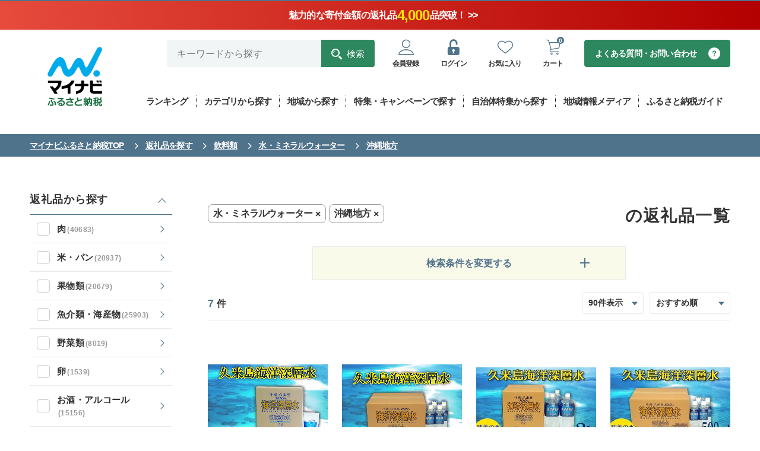

--- FILE ---
content_type: text/html; charset=UTF-8
request_url: https://furusato.mynavi.jp/products/?cv=8&sc=58&ca=9
body_size: 345355
content:
<!DOCTYPE html>
<html lang="ja">

<!-- 日時による画像などの表示制御変数定義 -->
<head>
	<!-- Google Tag Manager -->
<script>(function(w,d,s,l,i){w[l]=w[l]||[];w[l].push({'gtm.start':
new Date().getTime(),event:'gtm.js'});var f=d.getElementsByTagName(s)[0],
j=d.createElement(s),dl=l!='dataLayer'?'&l='+l:'';j.async=true;j.src=
'https://www.googletagmanager.com/gtm.js?id='+i+dl;f.parentNode.insertBefore(j,f);
})(window,document,'script','dataLayer','GTM-P9P58J4');</script>
<!-- End Google Tag Manager -->
<!-- UNIVERSAL TRACKING -->
<script type="text/javascript">
(function(a,b,c,d,e,f,g){e['ire_o']=c;e[c]=e[c]||function(){(e[c].a=e[c].a||[]).push(arguments)};f=d.createElement(b);g=d.getElementsByTagName(b)[0];f.async=1;f.src=a;g.parentNode.insertBefore(f,g);})('https://utt.impactcdn.com/A5818327-8cf6-4450-9d83-5d0ae071463d1.js','script','ire',document,window);
</script>
<!-- End UNIVERSAL TRACKING -->
<!-- IDENTIFY -->
<script type="text/javascript">
ire('identify', {customerId: '', customerEmail: '', customProfileId: '696d5d2f3592a-nc0da6wvum-1768774959'});
</script>
<!-- End IDENTIFY -->			
																							
		<script type="text/javascript" src="//rmp.gsspat.jp/lib/script.js?site_id=46"></script>
		<script>
			(function (category) {
				const url = "https://rmp.gsspat.jp/auction/pr";
				const user_agent = navigator.userAgent;
				const ip_address = "";
				const keyword = "";
				const ec_user_id = "";
				const gn_cookie_id = getRmpTrackingParam();

				// APIリクエスト用のデータを構築
				const data = {
					"site": {
						"zone_id": 137
					},
					"device": {
						"ip_address": ip_address,
						"user_agent": user_agent
					},
					"user": {
						"hashed_email": "",
						"ec_user_id": ec_user_id,
						"custom_user_id": {
							"gn_cookie_id": gn_cookie_id
						}
					},
					"search_word": keyword,
					"num_required_products": 2,
					"ext": {
						"mynavi_category": category
					}
				};

				// APIリクエストを実行
				fetch(url, {
					method: 'POST',
					headers: {
						'Content-Type': 'application/json'
					},
					body: JSON.stringify(data)
				})
					.then(response => response.json())
					.then(data => {
						try {
							if (data.products.length == 0) return;

							let insert_code = "";
							for (let i = 0; i < data.products.length; i++) {
								const product = data.products[i]["product"];
								const tracker = data.products[i]["tracking"];
								const etc = data.products[i]["etc"];
								const product_name = '【PR】' + product["product_name"];
								const click_url = product["click_url"];
								const image_url = product["image_url"];
								const donation_price = product["unit_price"];
								const price = Number(donation_price).toLocaleString();
								const region = product["brand"];
								const shipping_information = etc["shipping_information"];
								const tag = etc["tag_name"];
								//const favorite_url = `https://furusato.mynavi.jp//login/`;

								const template = `
									<li>
										<article class="m-product">
											<a href="${click_url}">
												<div class="m-product_inner">
													<div class="m-product_image-wrap">
														<div class="m-product_image"><img
															src="${image_url}"
															width="" height=""
															alt="${product_name}">
														</div>
													</div>
													<div class="m-product_body">
														<header class="m-product_header">
															<p class="m-product_header_text">${region}</p>
															<p class="m-product_header_title">${product_name}</p>
														</header>

														<div class="shipping-information icon-truck">
															<span>${shipping_information}</span>
														</div>

														<div class="m-product_detail">
															<p class="m-tag" data-text="${tag}">${tag}</p>
															<p class="m-product_price">寄付金額<span class="m-product_price_value-wrap"><span
																class="m-product_price_value">${price}</span>円</span>
															</p>
														</div>
													</div>
												</div>
											</a>
											<p class="m-product_pr">PR</p>
										</article>
									</li>
								`;

								insert_code += template;

								if ("imp_url" in tracker && tracker["imp_url"] != "") {
									const imp_url = tracker["imp_url"];
									const script = document.createElement("script");
									script.src = imp_url;
									document.head.appendChild(script);
								}
							}

							const productList = document.querySelector(".m-col.opt-col-4.opt-col-2_sm ul");
							productList.insertAdjacentHTML("afterbegin", insert_code);

							// 計測メソッド
							postRmpEvent("view_product_list", {
								"site_id": 46,
								"ec_user_id": "",
								"custom_user_id": { "uid": "" },
								"hashed_email": "",
								"products": data.products.map(p => ({
									"product_id": p.product.product_id,
									"unit_price": p.product.unit_price,
									"in_stock": true
								})),
								"search_word": "",
								"category": "水・ミネラルウォーター"
							});
						} catch (error) {
							console.error(error);
						}
					})
					.catch(error => {
						console.error("APIリクエストでエラーが発生しました:", error);
					});
			})(["水・ミネラルウォーター"]); // NOTE: ここにカテゴリを入れる
		</script>
		<!--<script async src="https://securepubads.g.doubleclick.net/tag/js/gpt.js"></script>-->
	<!--<script>
		window.googletag = window.googletag || {cmd: []};
		googletag.cmd.push(function() {
			googletag.defineSlot('/6082618/furusato.productslist2', [[1, 1], 'fluid'], 'div-gpt-ad-1724894530815-0').addService(googletag.pubads());
			googletag.defineSlot('/6082618/furusato.productslist', [[1, 1], 'fluid'], 'div-gpt-ad-1724894664115-0').addService(googletag.pubads());
			googletag.pubads().enableSingleRequest();

			
			
							googletag.pubads().setTargeting('subcat', ['furusato.mizu']);
			
			
			googletag.enableServices();
		});
	</script>-->

	<meta charset="UTF-8">
	<meta http-equiv="X-UA-Compatible" content="IE=edge">
	<meta name="viewport" content="width=device-width,initial-scale=1">
	<meta name="description" content="ふるさと納税をはじめるなら「マイナビふるさと納税」。ふるさと納税で人気の「和牛・ブランド牛」や海産物など全国各地の様々なジャンルのおすすめ返礼品をランキング形式やおすすめ特集ページにてご紹介しております！ふるさと納税について初めての方でも安心してお申し込みができます。">
	<meta name="keywords" content="ふるさと納税,マイナビ,マイナビふるさと納税,ふるさと納税 特産品,寄付 税金控除,ふるさと納税 控除,ふるさと納税 特典,ふるさと納税 計算,ふるさと応援,ふるさと納税 おすすめ,ふるさと納税 還元">
	<title>【水・ミネラルウォーター】【沖縄地方】のふるさと納税 返礼品を探す｜マイナビふるさと納税</title>
		<!--OGP設定-->
	<meta property="og:title"
		content="【水・ミネラルウォーター】【沖縄地方】のふるさと納税 返礼品を探す｜マイナビふるさと納税">
	<meta property="og:type" content="website">
	<meta property="og:description" content="ふるさと納税をはじめるなら「マイナビふるさと納税」。ふるさと納税で人気の「和牛・ブランド牛」や海産物など全国各地の様々なジャンルのおすすめ返礼品をランキング形式やおすすめ特集ページにてご紹介しております！ふるさと納税について初めての方でも安心してお申し込みができます。">
	<meta property="og:image" content="https://furusato.mynavi.jp/assets/img/ogimage.jpg">
	<meta property="og:image:secure_url" content="https://furusato.mynavi.jp/assets/img/ogimage.jpg">
	<meta property="og:url" content="https://furusato.mynavi.jp/">
	<meta property="og:site_name" content="マイナビふるさと納税">

																																																																								
			
		
			<!-- ページャーの２ページ目以降は１ページに正規化 -->
		
		
		<!-- 肉 -->
		
		<!-- 鶏肉 -->
		
		<!-- 玄米 -->
		
		<!-- 牡蠣 -->
		
		<!-- トマト -->
		
		<!-- おせち -->
		
		<!-- すき焼き -->
		
		<!-- ゴルフ用品 -->
		
		<!-- 服 -->
			
	<link rel="stylesheet" href="https://cdn.jsdelivr.net/npm/@splidejs/splide@4.1.4/dist/css/splide.min.css">
	<link rel="stylesheet" href="https://furusato.mynavi.jp/assets/css/common.css?date=20251218">

	<link rel="icon" href="/favicon.ico">
	<link rel="icon" href="/icon.svg" type="image/svg+xml">
	<link rel="apple-touch-icon" href="/apple-touch-icon.png">
</head>

<body id="products">
	<!-- Google Tag Manager (noscript) -->
<noscript><iframe src="https://www.googletagmanager.com/ns.html?id=GTM-P9P58J4"
height="0" width="0" style="display:none;visibility:hidden"></iframe></noscript>
<!-- End Google Tag Manager (noscript) -->	<header class="l-header l-header-product-detail" id="page-top">
<div class="header-notice">
  <a href="https://furusato.mynavi.jp/products/?special_price=1" class="notice-link">
    <!-- カウントダウン -->
    <span class="header-countdown" id="countDownArea">
      <span class="countdown-text">
        2025年ふるさと納税の受付終了まで
        <span class="num days text-number"></span>日
        <span class="num hours text-number"></span>時間
        <span class="num minutes text-number"></span>分
        <span class="num seconds text-number"></span>秒
      </span>
    </span>
    <!-- 上部告知バナー -->
    <span class="header-notice-inner">
      <span class="notice-text">
          魅力的な寄付金額の返礼品
          <span class="notice-count text-number"></span>
          品突破！ >>
        </span>
    </span>
  </a>
</div><div class="l-header-bar__inner u-pc__none">
  <div>「マイナビ」が運営するふるさと納税サイト</div>
      <div>
      <a href="https://furusato.mynavi.jp/login/#entryArea">会員登録はこちら</a>
    </div>
  </div>    <div class="l-header__inner">
        <div class="l-header__logo">
            <a class="l-header__logo--inner" href="https://furusato.mynavi.jp/" gtm-label="header-logo">
                <img class="u-pc__none" src="https://furusato.mynavi.jp/assets/img/logo.webp" alt="マイナビふるさと納税" />
                <img class="u-sp__none" src="https://furusato.mynavi.jp/assets/img/logo_square.webp" alt="マイナビふるさと納税" />
            </a>
        </div>

        <div class="l-header-menu">
            <div class="l-header-user">
                <!--search-pc-->
                <div class="l-header-search__pc">
                    <form id="form1" class="c-search__pc" method="get" action="https://furusato.mynavi.jp/products/">
                        <input type="text" id="search_word" name="word" placeholder="キーワードから探す" gtm-label="header-search-text">
                        <button type="submit" gtm-label="header-search-submit"><span class="icon-search">検索</span></button>
                    </form>
                </div>
                <!--end search-->

                <div class="l-header-user__menu">
                    <ul class="l-header-user__inner">
                                                <li class="l-header-user__inner--item c-user__btn u-sp__none">
                            <a href="https://furusato.mynavi.jp/login/#entryArea" gtm-label="header-regist"><span class="icon-user-line c-user__btn--icon"></span><p class="c-user__btn--small">会員登録</p></a>
                        </li>
                        <li class="l-header-user__inner--item c-user__btn">
                            <a href="https://furusato.mynavi.jp/login/" gtm-label="header-login"><span class="icon-unlock-keyhole c-user__btn--icon"></span><p class="c-user__btn--small">ログイン</p></a>
                        </li>
                                                <li class="l-header-user__inner--item u-pc__none">
                            <a href="https://furusato.mynavi.jp/feature/about/" gtm-label="header-about" data-href="#menu-campaign_sp" class="header-about js-lowmenu"><span class="icon-beginner c-user__btn--icon"></span>
                            <p class="c-user__btn--small">ガイド</p></a>
                        </li>
                        <li class="l-header-user__inner--item c-user__btn">
                         							<a href="https://furusato.mynavi.jp/login/?fv_flg=1" gtm-label="header-favorite"><span class="icon-heart-line c-user__btn--icon"></span><p class="c-user__btn--small">お気に入り</p></a>
                                                </li>
                        <li class="l-header-user__inner--item c-user__btn">
                            <a href="https://furusato.mynavi.jp/cart/" gtm-label="header-cart"><span class="icon-cart-line c-user__btn--icon"></span><p class="c-circle-number">0</p><p class="c-user__btn--small">カート</p></a>
                        </li>
                    </ul>
                </div>

                <div class="l-header-faq__pc"><a class="c-faq__btn--c2" href="https://furusato.mynavi.jp/faq/" gtm-label="header-contact">よくある質問・お問い合わせ</a></div>
            </div>

            <!--menu-pc-->
            <div class="l-header-menu__pc">
                <ul class="l-header-menu__inner">
                    <li class="l-header-menu__inner--item">
                        <a href="https://furusato.mynavi.jp/ranking/" data-href="#menu-ranking" class="js-lowmenu"><p class="l-header-menu__label">ランキング</p></a>

                        <div class="l-header-lower-menu ranking" id="menu-ranking">
                            <div class="l-header-lower-menu__inner">
                                <div class="l-header-lower-menu__list col4">
                                    <ul>
                                    				        				                                    <li class="l-header-lower-menu__btn2"><a href="https://furusato.mynavi.jp/ranking/niku/" gtm-label="header-ranking-肉">肉</a></li>
	                                													        				                                    <li class="l-header-lower-menu__btn2"><a href="https://furusato.mynavi.jp/ranking/kome/" gtm-label="header-ranking-米・パン">米・パン</a></li>
	                                													        				                                    <li class="l-header-lower-menu__btn2"><a href="https://furusato.mynavi.jp/ranking/fruit/" gtm-label="header-ranking-果物類">果物類</a></li>
	                                													        				                                    <li class="l-header-lower-menu__btn2"><a href="https://furusato.mynavi.jp/ranking/sakana/" gtm-label="header-ranking-魚介類・海産物">魚介類・海産物</a></li>
	                                													        				                                    <li class="l-header-lower-menu__btn2"><a href="https://furusato.mynavi.jp/ranking/vagi/" gtm-label="header-ranking-野菜類">野菜類</a></li>
	                                													        				                                    <li class="l-header-lower-menu__btn2"><a href="https://furusato.mynavi.jp/ranking/egg/" gtm-label="header-ranking-卵">卵</a></li>
	                                													        				                                    <li class="l-header-lower-menu__btn2"><a href="https://furusato.mynavi.jp/ranking/sake/" gtm-label="header-ranking-お酒・アルコール">お酒・アルコール</a></li>
	                                													        				                                    <li class="l-header-lower-menu__btn2"><a href="https://furusato.mynavi.jp/ranking/drink/" gtm-label="header-ranking-飲料類">飲料類</a></li>
	                                													        				                                    <li class="l-header-lower-menu__btn2"><a href="https://furusato.mynavi.jp/ranking/snack/" gtm-label="header-ranking-菓子">菓子</a></li>
	                                													        				                                    <li class="l-header-lower-menu__btn2"><a href="https://furusato.mynavi.jp/ranking/kakou/" gtm-label="header-ranking-加工食品">加工食品</a></li>
	                                													        				                                    <li class="l-header-lower-menu__btn2"><a href="https://furusato.mynavi.jp/ranking/men/" gtm-label="header-ranking-麺類">麺類</a></li>
	                                													        				                                    <li class="l-header-lower-menu__btn2"><a href="https://furusato.mynavi.jp/ranking/chomiryo/" gtm-label="header-ranking-調味料・油">調味料・油</a></li>
	                                													        				                                    <li class="l-header-lower-menu__btn2"><a href="https://furusato.mynavi.jp/ranking/nabe/" gtm-label="header-ranking-鍋セット">鍋セット</a></li>
	                                													        				                                    <li class="l-header-lower-menu__btn2"><a href="https://furusato.mynavi.jp/ranking/travel/" gtm-label="header-ranking-旅行・体験">旅行・体験</a></li>
	                                													        				                                    <li class="l-header-lower-menu__btn2"><a href="https://furusato.mynavi.jp/ranking/rei/" gtm-label="header-ranking-地域のお礼の品">地域のお礼の品</a></li>
	                                													        				                                    <li class="l-header-lower-menu__btn2"><a href="https://furusato.mynavi.jp/ranking/sports/" gtm-label="header-ranking-スポーツ・アウトドア">スポーツ・アウトドア</a></li>
	                                													        				                                    <li class="l-header-lower-menu__btn2"><a href="https://furusato.mynavi.jp/ranking/zakka/" gtm-label="header-ranking-雑貨・日用品">雑貨・日用品・家電</a></li>
	                                													        				                                    <li class="l-header-lower-menu__btn2"><a href="https://furusato.mynavi.jp/ranking/biyou/" gtm-label="header-ranking-美容">美容</a></li>
	                                													        				                                    <li class="l-header-lower-menu__btn2"><a href="https://furusato.mynavi.jp/ranking/fashon/" gtm-label="header-ranking-ファッション">ファッション</a></li>
	                                													        				                                    <li class="l-header-lower-menu__btn2"><a href="https://furusato.mynavi.jp/ranking/koge/" gtm-label="header-ranking-工芸品・装飾品">工芸品・装飾品</a></li>
	                                													        												                                    </ul>
                                </div>

                                <p class="l-header-lower-menu__btn"><a href="https://furusato.mynavi.jp/ranking/" gtm-label="header-ranking-all">総合ランキングを見る</a></p>
                            </div>
                        </div>
                    </li>
                    <li class="l-header-menu__inner--item">
                        <a href="https://furusato.mynavi.jp/products/" data-href="#menu-products" class="js-lowmenu"><p class="l-header-menu__label">カテゴリから探す</a>

                        <div class="l-header-lower-menu product" id="menu-products">
                            <div class="l-header-lower-menu__inner">
                                <div class="l-header-lower-menu__list col4">
                                    <ul>
                                    				   						                                    <li class="l-header-lower-menu__btn2"><a href="https://furusato.mynavi.jp/products/?cv=1" gtm-label="header-products-肉">肉</a></li>
	                             														   						                                    <li class="l-header-lower-menu__btn2"><a href="https://furusato.mynavi.jp/products/?cv=2" gtm-label="header-products-米・パン">米・パン</a></li>
	                             														   						                                    <li class="l-header-lower-menu__btn2"><a href="https://furusato.mynavi.jp/products/?cv=3" gtm-label="header-products-果物類">果物類</a></li>
	                             														   						                                    <li class="l-header-lower-menu__btn2"><a href="https://furusato.mynavi.jp/products/?cv=4" gtm-label="header-products-魚介類・海産物">魚介類・海産物</a></li>
	                             														   						                                    <li class="l-header-lower-menu__btn2"><a href="https://furusato.mynavi.jp/products/?cv=5" gtm-label="header-products-野菜類">野菜類</a></li>
	                             														   						                                    <li class="l-header-lower-menu__btn2"><a href="https://furusato.mynavi.jp/products/?cv=6" gtm-label="header-products-卵">卵</a></li>
	                             														   						                                    <li class="l-header-lower-menu__btn2"><a href="https://furusato.mynavi.jp/products/?cv=7" gtm-label="header-products-お酒・アルコール">お酒・アルコール</a></li>
	                             														   						                                    <li class="l-header-lower-menu__btn2"><a href="https://furusato.mynavi.jp/products/?cv=8" gtm-label="header-products-飲料類">飲料類</a></li>
	                             														   						                                    <li class="l-header-lower-menu__btn2"><a href="https://furusato.mynavi.jp/products/?cv=9" gtm-label="header-products-菓子">菓子</a></li>
	                             														   						                                    <li class="l-header-lower-menu__btn2"><a href="https://furusato.mynavi.jp/products/?cv=10" gtm-label="header-products-加工食品">加工食品</a></li>
	                             														   						                                    <li class="l-header-lower-menu__btn2"><a href="https://furusato.mynavi.jp/products/?cv=11" gtm-label="header-products-麺類">麺類</a></li>
	                             														   						                                    <li class="l-header-lower-menu__btn2"><a href="https://furusato.mynavi.jp/products/?cv=12" gtm-label="header-products-調味料・油">調味料・油</a></li>
	                             														   						                                    <li class="l-header-lower-menu__btn2"><a href="https://furusato.mynavi.jp/products/?cv=13" gtm-label="header-products-鍋セット">鍋セット</a></li>
	                             														   						                                    <li class="l-header-lower-menu__btn2"><a href="https://furusato.mynavi.jp/products/?cv=14" gtm-label="header-products-旅行・体験">旅行・体験</a></li>
	                             														   						                                    <li class="l-header-lower-menu__btn2"><a href="https://furusato.mynavi.jp/products/?cv=15" gtm-label="header-products-地域のお礼の品">地域のお礼の品</a></li>
	                             														   						                                    <li class="l-header-lower-menu__btn2"><a href="https://furusato.mynavi.jp/products/?cv=16" gtm-label="header-products-スポーツ・アウトドア">スポーツ・アウトドア</a></li>
	                             														   						                                    <li class="l-header-lower-menu__btn2"><a href="https://furusato.mynavi.jp/products/?cv=17" gtm-label="header-products-雑貨・日用品">雑貨・日用品・家電</a></li>
	                             														   						                                    <li class="l-header-lower-menu__btn2"><a href="https://furusato.mynavi.jp/products/?cv=18" gtm-label="header-products-美容">美容</a></li>
	                             														   						                                    <li class="l-header-lower-menu__btn2"><a href="https://furusato.mynavi.jp/products/?cv=19" gtm-label="header-products-ファッション">ファッション</a></li>
	                             														   						                                    <li class="l-header-lower-menu__btn2"><a href="https://furusato.mynavi.jp/products/?cv=20" gtm-label="header-products-工芸品・装飾品">工芸品・装飾品</a></li>
	                             														   														                                    </ul>
                                </div>

                                <p class="l-header-lower-menu__btn"><a href="https://furusato.mynavi.jp/products/" gtm-label="header-category-all">全ての返礼品を見る</a></p>
                            </div>
                        </div>
                    </li>
                    <li class="l-header-menu__inner--item">
                        <a href="https://furusato.mynavi.jp/municipal/" gtm-label="header-munisipal"><p class="l-header-menu__label">地域から探す</p></a>
                    </li>
                    <li class="l-header-menu__inner--item">
                        <a href="https://furusato.mynavi.jp/campaign/" gtm-label="header-campaign"><p class="l-header-menu__label">特集・キャンペーンで探す</p></a>
                    </li>
                    <li class="l-header-menu__inner--item">
                        <a href="https://furusato.mynavi.jp/pr/" gtm-label="header-pr"><p class="l-header-menu__label">自治体特集から探す</p></a>
                    </li>
                    <li class="l-header-menu__inner--item">
                        <a href="https://furusato.mynavi.jp/blog/" gtm-label="header-flat"><p class="l-header-menu__label">地域情報メディア</p></a>
                    </li>

                    <li class="l-header-menu__inner--item">
                        <a href="https://furusato.mynavi.jp/feature/about/" data-href="#menu-campaign" class="js-lowmenu"><p class="l-header-menu__label">ふるさと納税ガイド</p></a>

                        <div class="l-header-lower-menu" id="menu-campaign">
                            <div class="l-header-lower-menu__inner">
                                <p class="l-header-lower-menu__btn theme-about"><a href="https://furusato.mynavi.jp/feature/about/" gtm-label="header-about">ふるさと納税とは？</a></p>

                                <div class="l-header-lower-menu__list">
                                    <ul>
                                        <li><p class="l-header-lower-menu__btn"><a href="https://furusato.mynavi.jp/feature/flow/" gtm-label="header-flow">ふるさと納税の流れ</a></p></li>
                                        <li><p class="l-header-lower-menu__btn"><a href="https://furusato.mynavi.jp/feature/donation-limit/" gtm-label="header-donation-limit">控除上限額について</a></p></li>
                                        <li><p class="l-header-lower-menu__btn"><a href="https://furusato.mynavi.jp/feature/onestop/" gtm-label="header-onestop">ワンストップ特例制度</a></p></li>
                                        <li><p class="l-header-lower-menu__btn"><a href="https://furusato.mynavi.jp/feature/onestop/online/" gtm-label="header-onlineonestop">オンラインワンストップ申請</a></p></li>
                                        <li><p class="l-header-lower-menu__btn"><a href="https://furusato.mynavi.jp/feature/tax-return/" gtm-label="header-tax-return">確定申告について</a></p></li>
                                        <li><p class="l-header-lower-menu__btn"><a href="https://furusato.mynavi.jp/feature/deduction/" gtm-label="header-deduction">控除確認方法</a></p></li>
                                        <li><p class="l-header-lower-menu__btn"><a href="https://furusato.mynavi.jp/feature/after-flow/" gtm-label="header-after-flow">ふるさと納税後の手続き</a></p></li>
                                        <li><p class="l-header-lower-menu__btn"><a href="https://furusato.mynavi.jp/feature/yearplan/" gtm-label="header-yearplan">ふるさと納税年間計画2025</a></p></li>
                                        <li><p class="l-header-lower-menu__btn"><a href="https://furusato.mynavi.jp/feature/comic/" gtm-label="header-comic">マンガで解説！ふるさと納税</a></p></li>
                                        <li><p class="l-header-lower-menu__btn"><a href="https://furusato.mynavi.jp/feature/movie/" gtm-label="header-movie">動画で解説！ふるさと納税</a></p></li>
                                        <li><p class="l-header-lower-menu__btn"><a href="https://furusato.mynavi.jp/faq/" gtm-label="header-faq">よくある質問</a></p></li>
                                        <li><p class="l-header-lower-menu__btn"><a href="https://furusato.mynavi.jp/feature/about_furusato/" gtm-label="header-furusato">マイナビふるさと納税とは？</a></p></li>
                                    </ul>
                                </div>
                            </div>
                        </div>
                    </li>
                </ul>
            </div>
        </div>
    </div>

    <!--search-sp-->
    <div class="l-header-search__sp">
        <form id="form1" class="c-search__sp" method="get" action="https://furusato.mynavi.jp/products/">
            <input type="text" name="word" id="search_word2" placeholder="キーワードから探す" gtm-label="header-search-text">
            <button type="submit"><span class="icon-search" gtm-label="header-search-submit"></span></button>
        </form>
    </div>

    <!--menu-sp-->
    <div class="l-header-menu l-header-menu__sp">
        <ul class="l-header-menu__inner">
            <li class="l-header-menu__inner--item">
                <a href="https://furusato.mynavi.jp/ranking/" data-href="#menu-ranking_sp" class="js-lowmenu" gtm-label="header-ranking">
                <span class="icon-crown l-header-menu__icon"></span><p class="l-header-menu__label--vertical">ランキング</p></a>

                <div class="l-header-lower-menu ranking" id="menu-ranking_sp">
                    <div class="l-header-lower-menu__inner">
                        <p class="l-header-lower-menu__btn"><a href="https://furusato.mynavi.jp/ranking/" gtm-label="header-ranking-all">総合ランキングを見る</a></p>

                        <div class="l-header-lower-menu__list col4">
                            <ul>
                            		        			                                <li class="l-header-lower-menu__btn2"><a href="https://furusato.mynavi.jp/ranking/niku/" gtm-label="header-ranking-肉">肉</a></li>
                            									        			                                <li class="l-header-lower-menu__btn2"><a href="https://furusato.mynavi.jp/ranking/kome/" gtm-label="header-ranking-米・パン">米・パン</a></li>
                            									        			                                <li class="l-header-lower-menu__btn2"><a href="https://furusato.mynavi.jp/ranking/fruit/" gtm-label="header-ranking-果物類">果物類</a></li>
                            									        			                                <li class="l-header-lower-menu__btn2"><a href="https://furusato.mynavi.jp/ranking/sakana/" gtm-label="header-ranking-魚介類・海産物">魚介類・海産物</a></li>
                            									        			                                <li class="l-header-lower-menu__btn2"><a href="https://furusato.mynavi.jp/ranking/vagi/" gtm-label="header-ranking-野菜類">野菜類</a></li>
                            									        			                                <li class="l-header-lower-menu__btn2"><a href="https://furusato.mynavi.jp/ranking/egg/" gtm-label="header-ranking-卵">卵</a></li>
                            									        			                                <li class="l-header-lower-menu__btn2"><a href="https://furusato.mynavi.jp/ranking/sake/" gtm-label="header-ranking-お酒・アルコール">お酒・アルコール</a></li>
                            									        			                                <li class="l-header-lower-menu__btn2"><a href="https://furusato.mynavi.jp/ranking/drink/" gtm-label="header-ranking-飲料類">飲料類</a></li>
                            									        			                                <li class="l-header-lower-menu__btn2"><a href="https://furusato.mynavi.jp/ranking/snack/" gtm-label="header-ranking-菓子">菓子</a></li>
                            									        			                                <li class="l-header-lower-menu__btn2"><a href="https://furusato.mynavi.jp/ranking/kakou/" gtm-label="header-ranking-加工食品">加工食品</a></li>
                            									        			                                <li class="l-header-lower-menu__btn2"><a href="https://furusato.mynavi.jp/ranking/men/" gtm-label="header-ranking-麺類">麺類</a></li>
                            									        			                                <li class="l-header-lower-menu__btn2"><a href="https://furusato.mynavi.jp/ranking/chomiryo/" gtm-label="header-ranking-調味料・油">調味料・油</a></li>
                            									        			                                <li class="l-header-lower-menu__btn2"><a href="https://furusato.mynavi.jp/ranking/nabe/" gtm-label="header-ranking-鍋セット">鍋セット</a></li>
                            									        			                                <li class="l-header-lower-menu__btn2"><a href="https://furusato.mynavi.jp/ranking/travel/" gtm-label="header-ranking-旅行・体験">旅行・体験</a></li>
                            									        			                                <li class="l-header-lower-menu__btn2"><a href="https://furusato.mynavi.jp/ranking/rei/" gtm-label="header-ranking-地域のお礼の品">地域のお礼の品</a></li>
                            									        			                                <li class="l-header-lower-menu__btn2"><a href="https://furusato.mynavi.jp/ranking/sports/" gtm-label="header-ranking-スポーツ・アウトドア">スポーツ・アウトドア</a></li>
                            									        			                                <li class="l-header-lower-menu__btn2"><a href="https://furusato.mynavi.jp/ranking/zakka/" gtm-label="header-ranking-雑貨・日用品">雑貨・日用品・家電</a></li>
                            									        			                                <li class="l-header-lower-menu__btn2"><a href="https://furusato.mynavi.jp/ranking/biyou/" gtm-label="header-ranking-美容">美容</a></li>
                            									        			                                <li class="l-header-lower-menu__btn2"><a href="https://furusato.mynavi.jp/ranking/fashon/" gtm-label="header-ranking-ファッション">ファッション</a></li>
                            									        			                                <li class="l-header-lower-menu__btn2"><a href="https://furusato.mynavi.jp/ranking/koge/" gtm-label="header-ranking-工芸品・装飾品">工芸品・装飾品</a></li>
                            									        										                            </ul>
                        </div>
                    </div>
                </div>
            </li>
            <li class="l-header-menu__inner--item">
                <a href="https://furusato.mynavi.jp/products/" data-href="#menu-products_sp" class="js-lowmenu" gtm-label="header-products">
                <span class="icon-meat l-header-menu__icon"></span>
                <p class="l-header-menu__label">カテゴリ</p></a>

                <div class="l-header-lower-menu product" id="menu-products_sp">
                    <div class="l-header-lower-menu__inner">
                        <div class="l-header-lower-menu__list col4">
                            <ul>
                            		   					                                <li class="l-header-lower-menu__btn2"><a href="https://furusato.mynavi.jp/products/?cv=1" gtm-label="header-products-肉">肉</a></li>
                         										   					                                <li class="l-header-lower-menu__btn2"><a href="https://furusato.mynavi.jp/products/?cv=2" gtm-label="header-products-米・パン">米・パン</a></li>
                         										   					                                <li class="l-header-lower-menu__btn2"><a href="https://furusato.mynavi.jp/products/?cv=3" gtm-label="header-products-果物類">果物類</a></li>
                         										   					                                <li class="l-header-lower-menu__btn2"><a href="https://furusato.mynavi.jp/products/?cv=4" gtm-label="header-products-魚介類・海産物">魚介類・海産物</a></li>
                         										   					                                <li class="l-header-lower-menu__btn2"><a href="https://furusato.mynavi.jp/products/?cv=5" gtm-label="header-products-野菜類">野菜類</a></li>
                         										   					                                <li class="l-header-lower-menu__btn2"><a href="https://furusato.mynavi.jp/products/?cv=6" gtm-label="header-products-卵">卵</a></li>
                         										   					                                <li class="l-header-lower-menu__btn2"><a href="https://furusato.mynavi.jp/products/?cv=7" gtm-label="header-products-お酒・アルコール">お酒・アルコール</a></li>
                         										   					                                <li class="l-header-lower-menu__btn2"><a href="https://furusato.mynavi.jp/products/?cv=8" gtm-label="header-products-飲料類">飲料類</a></li>
                         										   					                                <li class="l-header-lower-menu__btn2"><a href="https://furusato.mynavi.jp/products/?cv=9" gtm-label="header-products-菓子">菓子</a></li>
                         										   					                                <li class="l-header-lower-menu__btn2"><a href="https://furusato.mynavi.jp/products/?cv=10" gtm-label="header-products-加工食品">加工食品</a></li>
                         										   					                                <li class="l-header-lower-menu__btn2"><a href="https://furusato.mynavi.jp/products/?cv=11" gtm-label="header-products-麺類">麺類</a></li>
                         										   					                                <li class="l-header-lower-menu__btn2"><a href="https://furusato.mynavi.jp/products/?cv=12" gtm-label="header-products-調味料・油">調味料・油</a></li>
                         										   					                                <li class="l-header-lower-menu__btn2"><a href="https://furusato.mynavi.jp/products/?cv=13" gtm-label="header-products-鍋セット">鍋セット</a></li>
                         										   					                                <li class="l-header-lower-menu__btn2"><a href="https://furusato.mynavi.jp/products/?cv=14" gtm-label="header-products-旅行・体験">旅行・体験</a></li>
                         										   					                                <li class="l-header-lower-menu__btn2"><a href="https://furusato.mynavi.jp/products/?cv=15" gtm-label="header-products-地域のお礼の品">地域のお礼の品</a></li>
                         										   					                                <li class="l-header-lower-menu__btn2"><a href="https://furusato.mynavi.jp/products/?cv=16" gtm-label="header-products-スポーツ・アウトドア">スポーツ・アウトドア</a></li>
                         										   					                                <li class="l-header-lower-menu__btn2"><a href="https://furusato.mynavi.jp/products/?cv=17" gtm-label="header-products-雑貨・日用品">雑貨・日用品・家電</a></li>
                         										   					                                <li class="l-header-lower-menu__btn2"><a href="https://furusato.mynavi.jp/products/?cv=18" gtm-label="header-products-美容">美容</a></li>
                         										   					                                <li class="l-header-lower-menu__btn2"><a href="https://furusato.mynavi.jp/products/?cv=19" gtm-label="header-products-ファッション">ファッション</a></li>
                         										   					                                <li class="l-header-lower-menu__btn2"><a href="https://furusato.mynavi.jp/products/?cv=20" gtm-label="header-products-工芸品・装飾品">工芸品・装飾品</a></li>
                         										   												                            </ul>
                        </div>

                        <p class="l-header-lower-menu__btn"><a href="https://furusato.mynavi.jp/products/" gtm-label="header-category-all">全ての返礼品を見る</a></p>
                    </div>
                </div>
            </li>
            <li class="l-header-menu__inner--item">
                <a href="https://furusato.mynavi.jp/municipal/" gtm-label="header-munisipal"><span class="icon-map-location l-header-menu__icon"></span><p class="l-header-menu__label">地域</p></a>
            </li>
            <li class="l-header-menu__inner--item">
                <a href="https://furusato.mynavi.jp/campaign/" gtm-label="header-campaign"><span class="icon-circle-star l-header-menu__icon"></span><p class="l-header-menu__label--vertical">特集</p></a>
            </li>
        </ul>
        <div class="l-header-lower-menu l-header-lower-menu-about" id="menu-campaign_sp">
            <div class="l-header-lower-menu__inner">
                <p class="l-header-lower-menu__btn theme-about"><a href="https://furusato.mynavi.jp/feature/about/" gtm-label="header-about">ふるさと納税とは？</a></p>

                <div class="l-header-lower-menu__list">
                    <ul>
                        <li><p class="l-header-lower-menu__btn"><a href="https://furusato.mynavi.jp/feature/flow/" gtm-label="header-flow">ふるさと納税の流れ</a></p></li>
                        <li><p class="l-header-lower-menu__btn"><a href="https://furusato.mynavi.jp/feature/donation-limit/" gtm-label="header-donation-limit">控除上限額について</a></p></li>
                        <li><p class="l-header-lower-menu__btn"><a href="https://furusato.mynavi.jp/feature/onestop/" gtm-label="header-onestop">ワンストップ特例制度</a></p></li>
                        <li><p class="l-header-lower-menu__btn"><a href="https://furusato.mynavi.jp/feature/onestop/online/" gtm-label="header-onlineonestop">オンラインワンストップ申請</a></p></li>
                        <li><p class="l-header-lower-menu__btn"><a href="https://furusato.mynavi.jp/feature/tax-return/" gtm-label="header-tax-return">確定申告について</a></p></li>
                        <li><p class="l-header-lower-menu__btn"><a href="https://furusato.mynavi.jp/feature/deduction/" gtm-label="header-deduction">控除確認方法</a></p></li>
                        <li><p class="l-header-lower-menu__btn"><a href="https://furusato.mynavi.jp/feature/after-flow/" gtm-label="header-after-flow">ふるさと納税後の手続き</a></p></li>
                        <li><p class="l-header-lower-menu__btn"><a href="https://furusato.mynavi.jp/feature/yearplan/" gtm-label="header-yearplan">ふるさと納税年間計画2025</a></p></li>
                        <li><p class="l-header-lower-menu__btn"><a href="https://furusato.mynavi.jp/feature/comic/" gtm-label="header-comic">マンガで解説！ふるさと納税</a></p></li>
                        <li><p class="l-header-lower-menu__btn"><a href="https://furusato.mynavi.jp/feature/movie/" gtm-label="header-movie">動画で解説！ふるさと納税</a></p></li>
                        <li><p class="l-header-lower-menu__btn"><a href="https://furusato.mynavi.jp/faq/" gtm-label="header-faq">よくある質問</a></p></li>
                        <li><p class="l-header-lower-menu__btn"><a href="https://furusato.mynavi.jp/feature/about_furusato/" gtm-label="header-furusato">マイナビふるさと納税とは？</a></p></li>
                    </ul>
                </div>
            </div>
        </div>
    </div>
</header>
	<main class="products">
		<nav class="c-breadcrumb">
			<ol class="c-breadcrumb__list">
				<li class="c-breadcrumb__list--item">
					<a href="https://furusato.mynavi.jp/" gtm-label="breadcrumb-1">マイナビふるさと納税TOP</a>
				</li>
									<li class="c-breadcrumb__list--item">
						<span class="c-breadcrumb__link" gtm-label="breadclumb-2"><a href="https://furusato.mynavi.jp/products/">返礼品を探す</a></span>
					</li>
										<li class="c-breadcrumb__list--item">
							<span class="c-breadcrumb__link" gtm-label="breadclumb-3">
																														<a href="https://furusato.mynavi.jp/products/?cv=8">飲料類</a>
																					</span>
						</li>
										<li class="c-breadcrumb__list--item">
							<span class="c-breadcrumb__link" gtm-label="breadclumb-4">
																														<a href="https://furusato.mynavi.jp/products/?cv=8&sc=58">水・ミネラルウォーター</a>
																					</span>
						</li>
										<li class="c-breadcrumb__list--item">
							<span class="c-breadcrumb__link" gtm-label="breadclumb-5">
																														<a href="https://furusato.mynavi.jp/products/?ca=9">沖縄地方</a>
																					</span>
						</li>
												</ol>
		</nav>

		<div class="c-container__side">
			<!--right-->
			<div class="c-container__side--right p-products__keyword">
				<div class="c-container__side--inner">
					<h1 class="products-title mt-20">
    <div class="products-title-flex">
    
    
    
    
    
            <!-- カテゴリ -->
                                                                                                                                                                                                                                                                                                    <div class="products-title-inner">水・ミネラルウォーター<button onclick="deleteSearchURL(9,58,8);"></button></div>
                                                                                                                                                                                                                                                                                                                                                                                                                                                                        
    
            <!-- エリア -->
                    <div class="products-title-inner">沖縄地方<button onclick="deleteSearchURL(4,9);"></button></div>
            
    
    
    
    
    
    </div>
    <div class="c-left__title">の返礼品一覧</div>
</h1>

<div class="c-seach__condition">
    <div class="c-seach__condition-ranking">
        <button id="c-seach__modal--btn" class="c-seach__condition-btn c-seach__condition-ranking-inner">
            <span class="u-sp__none">検索条件を変更する</span>
            <span class="u-pc__none">カテゴリ・条件を変更する</span>
        </button>
    </div>
</div>
<div class="c-seach__modal">
<div id="c-seach__modal--bg" class="c-seach__modal--bg"></div>
<div class="c-seach__modal--scroll">

<input type="hidden" name="l" id="limit" value="90">
<input type="hidden" name="o" id="order" value="2">
<input type="hidden" name="tag" id="tag" value="">
<div class="c-seach__modal--inner">
    <div class="c-seach__modal--top">
        <h2 class="c-seach__modal--title">検索条件で絞り込む</h2>
        <div id="c-seach__modal--close" class="c-seach__modal--close"><span class="icon-plus"></span></div>
    </div>
    <!--0-->
    <div class="c-seach__modal--category">
        <h3 class="c-side-nav__title">寄付金額で絞り込む</h3>
        <ul class="c-side-nav__items c-seach__modal-items">
            <li class="c-primary__check c-seach__modal-items--item" gtm-label="search-modal-special_amount">
                <label class="c-primary__checkbox">「魅力的なマイナビ寄付金額」の返礼品を表示する
                    <input type="checkbox" name="special_price" id="special_price" value="1">
                    <div class="c-primary__check--indicator"></div>
                </label>
            </li>
        </ul>
    </div>
    <!--1-->
    <div class="c-seach__modal--category">
        <h3 class="c-side-nav__title">返礼品カテゴリ</h3>
        <ul class="c-side-nav__items c-seach__modal-acc">
                    <li class="c-primary__check c-seach__modal-acc--item" gtm-label="search-modal-niku">
            	<div class="c-seach__modal-acc--toggle-wrap">
                    <label class="c-primary__checkbox">肉
                        <input type="checkbox" name="c_cb" id="c_cb_1" value="1" onclick="checkSubCategor(1);">
                        <div class="c-primary__check--indicator"></div>
                    </label>

                    <a href="#modal-cat1" class="c-seach__modal-acc--toggle close">下層メニュー</a>
                </div>

                <div class="c-seach__modal-acc--list close" id="modal-cat1">
                    <ul id="seach-cat1">
                                            <li>
                            <label class="c-primary__checkbox">牛肉
                                <input type="checkbox" name="c2" class="c2_1" id="c2_1" value="1" data-categoryes="1" onclick="setSubCategory(1,1);">
                                <div class="c-primary__check--indicator"></div>
                            </label>
                        </li>
                  	                        <li>
                            <label class="c-primary__checkbox">豚肉
                                <input type="checkbox" name="c2" class="c2_1" id="c2_2" value="2" data-categoryes="1" onclick="setSubCategory(1,2);">
                                <div class="c-primary__check--indicator"></div>
                            </label>
                        </li>
                  	                        <li>
                            <label class="c-primary__checkbox">鶏肉
                                <input type="checkbox" name="c2" class="c2_1" id="c2_3" value="3" data-categoryes="1" onclick="setSubCategory(1,3);">
                                <div class="c-primary__check--indicator"></div>
                            </label>
                        </li>
                  	                        <li>
                            <label class="c-primary__checkbox">羊肉・鴨肉
                                <input type="checkbox" name="c2" class="c2_1" id="c2_4" value="4" data-categoryes="1" onclick="setSubCategory(1,4);">
                                <div class="c-primary__check--indicator"></div>
                            </label>
                        </li>
                  	                        <li>
                            <label class="c-primary__checkbox">馬肉・猪肉・鹿肉
                                <input type="checkbox" name="c2" class="c2_1" id="c2_5" value="5" data-categoryes="1" onclick="setSubCategory(1,5);">
                                <div class="c-primary__check--indicator"></div>
                            </label>
                        </li>
                  	                        <li>
                            <label class="c-primary__checkbox">ハム類・ソーセージ・ハンバーグ
                                <input type="checkbox" name="c2" class="c2_1" id="c2_6" value="6" data-categoryes="1" onclick="setSubCategory(1,6);">
                                <div class="c-primary__check--indicator"></div>
                            </label>
                        </li>
                  	                        <li>
                            <label class="c-primary__checkbox">その他肉類・加工品
                                <input type="checkbox" name="c2" class="c2_1" id="c2_7" value="7" data-categoryes="1" onclick="setSubCategory(1,7);">
                                <div class="c-primary__check--indicator"></div>
                            </label>
                        </li>
                  	                    </ul>
                </div>
            </li>
			            <li class="c-primary__check c-seach__modal-acc--item" gtm-label="search-modal-kome">
            	<div class="c-seach__modal-acc--toggle-wrap">
                    <label class="c-primary__checkbox">米・パン
                        <input type="checkbox" name="c_cb" id="c_cb_2" value="2" onclick="checkSubCategor(2);">
                        <div class="c-primary__check--indicator"></div>
                    </label>

                    <a href="#modal-cat2" class="c-seach__modal-acc--toggle close">下層メニュー</a>
                </div>

                <div class="c-seach__modal-acc--list close" id="modal-cat2">
                    <ul id="seach-cat2">
                                            <li>
                            <label class="c-primary__checkbox">米
                                <input type="checkbox" name="c2" class="c2_2" id="c2_8" value="8" data-categoryes="2" onclick="setSubCategory(2,8);">
                                <div class="c-primary__check--indicator"></div>
                            </label>
                        </li>
                  	                        <li>
                            <label class="c-primary__checkbox">無洗米
                                <input type="checkbox" name="c2" class="c2_2" id="c2_9" value="9" data-categoryes="2" onclick="setSubCategory(2,9);">
                                <div class="c-primary__check--indicator"></div>
                            </label>
                        </li>
                  	                        <li>
                            <label class="c-primary__checkbox">玄米
                                <input type="checkbox" name="c2" class="c2_2" id="c2_10" value="10" data-categoryes="2" onclick="setSubCategory(2,10);">
                                <div class="c-primary__check--indicator"></div>
                            </label>
                        </li>
                  	                        <li>
                            <label class="c-primary__checkbox">もち米・餅
                                <input type="checkbox" name="c2" class="c2_2" id="c2_11" value="11" data-categoryes="2" onclick="setSubCategory(2,11);">
                                <div class="c-primary__check--indicator"></div>
                            </label>
                        </li>
                  	                        <li>
                            <label class="c-primary__checkbox">雑穀
                                <input type="checkbox" name="c2" class="c2_2" id="c2_12" value="12" data-categoryes="2" onclick="setSubCategory(2,12);">
                                <div class="c-primary__check--indicator"></div>
                            </label>
                        </li>
                  	                        <li>
                            <label class="c-primary__checkbox">パン
                                <input type="checkbox" name="c2" class="c2_2" id="c2_13" value="13" data-categoryes="2" onclick="setSubCategory(2,13);">
                                <div class="c-primary__check--indicator"></div>
                            </label>
                        </li>
                  	                        <li>
                            <label class="c-primary__checkbox">その他米・パン類
                                <input type="checkbox" name="c2" class="c2_2" id="c2_14" value="14" data-categoryes="2" onclick="setSubCategory(2,14);">
                                <div class="c-primary__check--indicator"></div>
                            </label>
                        </li>
                  	                    </ul>
                </div>
            </li>
			            <li class="c-primary__check c-seach__modal-acc--item" gtm-label="search-modal-fruit">
            	<div class="c-seach__modal-acc--toggle-wrap">
                    <label class="c-primary__checkbox">果物類
                        <input type="checkbox" name="c_cb" id="c_cb_3" value="3" onclick="checkSubCategor(3);">
                        <div class="c-primary__check--indicator"></div>
                    </label>

                    <a href="#modal-cat3" class="c-seach__modal-acc--toggle close">下層メニュー</a>
                </div>

                <div class="c-seach__modal-acc--list close" id="modal-cat3">
                    <ul id="seach-cat3">
                                            <li>
                            <label class="c-primary__checkbox">メロン・スイカ
                                <input type="checkbox" name="c2" class="c2_3" id="c2_15" value="15" data-categoryes="3" onclick="setSubCategory(3,15);">
                                <div class="c-primary__check--indicator"></div>
                            </label>
                        </li>
                  	                        <li>
                            <label class="c-primary__checkbox">もも・マンゴー
                                <input type="checkbox" name="c2" class="c2_3" id="c2_16" value="16" data-categoryes="3" onclick="setSubCategory(3,16);">
                                <div class="c-primary__check--indicator"></div>
                            </label>
                        </li>
                  	                        <li>
                            <label class="c-primary__checkbox">ぶどう・マスカット
                                <input type="checkbox" name="c2" class="c2_3" id="c2_17" value="17" data-categoryes="3" onclick="setSubCategory(3,17);">
                                <div class="c-primary__check--indicator"></div>
                            </label>
                        </li>
                  	                        <li>
                            <label class="c-primary__checkbox">りんご・梨
                                <input type="checkbox" name="c2" class="c2_3" id="c2_18" value="18" data-categoryes="3" onclick="setSubCategory(3,18);">
                                <div class="c-primary__check--indicator"></div>
                            </label>
                        </li>
                  	                        <li>
                            <label class="c-primary__checkbox">いちご・さくらんぼ
                                <input type="checkbox" name="c2" class="c2_3" id="c2_19" value="19" data-categoryes="3" onclick="setSubCategory(3,19);">
                                <div class="c-primary__check--indicator"></div>
                            </label>
                        </li>
                  	                        <li>
                            <label class="c-primary__checkbox">みかん・柑橘類
                                <input type="checkbox" name="c2" class="c2_3" id="c2_20" value="20" data-categoryes="3" onclick="setSubCategory(3,20);">
                                <div class="c-primary__check--indicator"></div>
                            </label>
                        </li>
                  	                        <li>
                            <label class="c-primary__checkbox">その他果物類
                                <input type="checkbox" name="c2" class="c2_3" id="c2_21" value="21" data-categoryes="3" onclick="setSubCategory(3,21);">
                                <div class="c-primary__check--indicator"></div>
                            </label>
                        </li>
                  	                    </ul>
                </div>
            </li>
			            <li class="c-primary__check c-seach__modal-acc--item" gtm-label="search-modal-sakana">
            	<div class="c-seach__modal-acc--toggle-wrap">
                    <label class="c-primary__checkbox">魚介類・海産物
                        <input type="checkbox" name="c_cb" id="c_cb_4" value="4" onclick="checkSubCategor(4);">
                        <div class="c-primary__check--indicator"></div>
                    </label>

                    <a href="#modal-cat4" class="c-seach__modal-acc--toggle close">下層メニュー</a>
                </div>

                <div class="c-seach__modal-acc--list close" id="modal-cat4">
                    <ul id="seach-cat4">
                                            <li>
                            <label class="c-primary__checkbox">カニ・エビ
                                <input type="checkbox" name="c2" class="c2_4" id="c2_22" value="22" data-categoryes="4" onclick="setSubCategory(4,22);">
                                <div class="c-primary__check--indicator"></div>
                            </label>
                        </li>
                  	                        <li>
                            <label class="c-primary__checkbox">鯛・金目鯛
                                <input type="checkbox" name="c2" class="c2_4" id="c2_23" value="23" data-categoryes="4" onclick="setSubCategory(4,23);">
                                <div class="c-primary__check--indicator"></div>
                            </label>
                        </li>
                  	                        <li>
                            <label class="c-primary__checkbox">鮭・サーモン
                                <input type="checkbox" name="c2" class="c2_4" id="c2_24" value="24" data-categoryes="4" onclick="setSubCategory(4,24);">
                                <div class="c-primary__check--indicator"></div>
                            </label>
                        </li>
                  	                        <li>
                            <label class="c-primary__checkbox">マグロ・カツオ
                                <input type="checkbox" name="c2" class="c2_4" id="c2_25" value="25" data-categoryes="4" onclick="setSubCategory(4,25);">
                                <div class="c-primary__check--indicator"></div>
                            </label>
                        </li>
                  	                        <li>
                            <label class="c-primary__checkbox">フグ
                                <input type="checkbox" name="c2" class="c2_4" id="c2_26" value="26" data-categoryes="4" onclick="setSubCategory(4,26);">
                                <div class="c-primary__check--indicator"></div>
                            </label>
                        </li>
                  	                        <li>
                            <label class="c-primary__checkbox">うなぎ・穴子
                                <input type="checkbox" name="c2" class="c2_4" id="c2_27" value="27" data-categoryes="4" onclick="setSubCategory(4,27);">
                                <div class="c-primary__check--indicator"></div>
                            </label>
                        </li>
                  	                        <li>
                            <label class="c-primary__checkbox">イカ・タコ・ウニ
                                <input type="checkbox" name="c2" class="c2_4" id="c2_28" value="28" data-categoryes="4" onclick="setSubCategory(4,28);">
                                <div class="c-primary__check--indicator"></div>
                            </label>
                        </li>
                  	                        <li>
                            <label class="c-primary__checkbox">いくら・明太子・魚卵
                                <input type="checkbox" name="c2" class="c2_4" id="c2_29" value="29" data-categoryes="4" onclick="setSubCategory(4,29);">
                                <div class="c-primary__check--indicator"></div>
                            </label>
                        </li>
                  	                        <li>
                            <label class="c-primary__checkbox">牡蠣
                                <input type="checkbox" name="c2" class="c2_4" id="c2_30" value="30" data-categoryes="4" onclick="setSubCategory(4,30);">
                                <div class="c-primary__check--indicator"></div>
                            </label>
                        </li>
                  	                        <li>
                            <label class="c-primary__checkbox">その他貝類
                                <input type="checkbox" name="c2" class="c2_4" id="c2_31" value="31" data-categoryes="4" onclick="setSubCategory(4,31);">
                                <div class="c-primary__check--indicator"></div>
                            </label>
                        </li>
                  	                        <li>
                            <label class="c-primary__checkbox">川魚
                                <input type="checkbox" name="c2" class="c2_4" id="c2_32" value="32" data-categoryes="4" onclick="setSubCategory(4,32);">
                                <div class="c-primary__check--indicator"></div>
                            </label>
                        </li>
                  	                        <li>
                            <label class="c-primary__checkbox">かまぼこ・練り製品
                                <input type="checkbox" name="c2" class="c2_4" id="c2_33" value="33" data-categoryes="4" onclick="setSubCategory(4,33);">
                                <div class="c-primary__check--indicator"></div>
                            </label>
                        </li>
                  	                        <li>
                            <label class="c-primary__checkbox">のり・海藻
                                <input type="checkbox" name="c2" class="c2_4" id="c2_34" value="34" data-categoryes="4" onclick="setSubCategory(4,34);">
                                <div class="c-primary__check--indicator"></div>
                            </label>
                        </li>
                  	                        <li>
                            <label class="c-primary__checkbox">干物
                                <input type="checkbox" name="c2" class="c2_4" id="c2_35" value="35" data-categoryes="4" onclick="setSubCategory(4,35);">
                                <div class="c-primary__check--indicator"></div>
                            </label>
                        </li>
                  	                        <li>
                            <label class="c-primary__checkbox">しらす・ちりめん
                                <input type="checkbox" name="c2" class="c2_4" id="c2_36" value="36" data-categoryes="4" onclick="setSubCategory(4,36);">
                                <div class="c-primary__check--indicator"></div>
                            </label>
                        </li>
                  	                        <li>
                            <label class="c-primary__checkbox">寿司
                                <input type="checkbox" name="c2" class="c2_4" id="c2_37" value="37" data-categoryes="4" onclick="setSubCategory(4,37);">
                                <div class="c-primary__check--indicator"></div>
                            </label>
                        </li>
                  	                        <li>
                            <label class="c-primary__checkbox">その他魚介類・海産物
                                <input type="checkbox" name="c2" class="c2_4" id="c2_38" value="38" data-categoryes="4" onclick="setSubCategory(4,38);">
                                <div class="c-primary__check--indicator"></div>
                            </label>
                        </li>
                  	                    </ul>
                </div>
            </li>
			            <li class="c-primary__check c-seach__modal-acc--item" gtm-label="search-modal-vagi">
            	<div class="c-seach__modal-acc--toggle-wrap">
                    <label class="c-primary__checkbox">野菜類
                        <input type="checkbox" name="c_cb" id="c_cb_5" value="5" onclick="checkSubCategor(5);">
                        <div class="c-primary__check--indicator"></div>
                    </label>

                    <a href="#modal-cat5" class="c-seach__modal-acc--toggle close">下層メニュー</a>
                </div>

                <div class="c-seach__modal-acc--list close" id="modal-cat5">
                    <ul id="seach-cat5">
                                            <li>
                            <label class="c-primary__checkbox">セット・詰合せ
                                <input type="checkbox" name="c2" class="c2_5" id="c2_39" value="39" data-categoryes="5" onclick="setSubCategory(5,39);">
                                <div class="c-primary__check--indicator"></div>
                            </label>
                        </li>
                  	                        <li>
                            <label class="c-primary__checkbox">じゃがいも・サツマイモ・芋類
                                <input type="checkbox" name="c2" class="c2_5" id="c2_40" value="40" data-categoryes="5" onclick="setSubCategory(5,40);">
                                <div class="c-primary__check--indicator"></div>
                            </label>
                        </li>
                  	                        <li>
                            <label class="c-primary__checkbox">アスパラガス・茄子
                                <input type="checkbox" name="c2" class="c2_5" id="c2_41" value="41" data-categoryes="5" onclick="setSubCategory(5,41);">
                                <div class="c-primary__check--indicator"></div>
                            </label>
                        </li>
                  	                        <li>
                            <label class="c-primary__checkbox">トマト
                                <input type="checkbox" name="c2" class="c2_5" id="c2_42" value="42" data-categoryes="5" onclick="setSubCategory(5,42);">
                                <div class="c-primary__check--indicator"></div>
                            </label>
                        </li>
                  	                        <li>
                            <label class="c-primary__checkbox">ねぎ・玉ねぎ
                                <input type="checkbox" name="c2" class="c2_5" id="c2_43" value="43" data-categoryes="5" onclick="setSubCategory(5,43);">
                                <div class="c-primary__check--indicator"></div>
                            </label>
                        </li>
                  	                        <li>
                            <label class="c-primary__checkbox">豆類
                                <input type="checkbox" name="c2" class="c2_5" id="c2_44" value="44" data-categoryes="5" onclick="setSubCategory(5,44);">
                                <div class="c-primary__check--indicator"></div>
                            </label>
                        </li>
                  	                        <li>
                            <label class="c-primary__checkbox">とうもろこし
                                <input type="checkbox" name="c2" class="c2_5" id="c2_45" value="45" data-categoryes="5" onclick="setSubCategory(5,45);">
                                <div class="c-primary__check--indicator"></div>
                            </label>
                        </li>
                  	                        <li>
                            <label class="c-primary__checkbox">山菜・きのこ
                                <input type="checkbox" name="c2" class="c2_5" id="c2_46" value="46" data-categoryes="5" onclick="setSubCategory(5,46);">
                                <div class="c-primary__check--indicator"></div>
                            </label>
                        </li>
                  	                        <li>
                            <label class="c-primary__checkbox">野菜加工品
                                <input type="checkbox" name="c2" class="c2_5" id="c2_47" value="47" data-categoryes="5" onclick="setSubCategory(5,47);">
                                <div class="c-primary__check--indicator"></div>
                            </label>
                        </li>
                  	                        <li>
                            <label class="c-primary__checkbox">その他野菜類
                                <input type="checkbox" name="c2" class="c2_5" id="c2_48" value="48" data-categoryes="5" onclick="setSubCategory(5,48);">
                                <div class="c-primary__check--indicator"></div>
                            </label>
                        </li>
                  	                    </ul>
                </div>
            </li>
			            <li class="c-primary__check c-seach__modal-acc--item" gtm-label="search-modal-egg">
            	<div class="c-seach__modal-acc--toggle-wrap">
                    <label class="c-primary__checkbox">卵
                        <input type="checkbox" name="c_cb" id="c_cb_6" value="6" onclick="checkSubCategor(6);">
                        <div class="c-primary__check--indicator"></div>
                    </label>

                    <a href="#modal-cat6" class="c-seach__modal-acc--toggle close">下層メニュー</a>
                </div>

                <div class="c-seach__modal-acc--list close" id="modal-cat6">
                    <ul id="seach-cat6">
                                            <li>
                            <label class="c-primary__checkbox">卵
                                <input type="checkbox" name="c2" class="c2_6" id="c2_49" value="49" data-categoryes="6" onclick="setSubCategory(6,49);">
                                <div class="c-primary__check--indicator"></div>
                            </label>
                        </li>
                  	                        <li>
                            <label class="c-primary__checkbox">卵加工品
                                <input type="checkbox" name="c2" class="c2_6" id="c2_50" value="50" data-categoryes="6" onclick="setSubCategory(6,50);">
                                <div class="c-primary__check--indicator"></div>
                            </label>
                        </li>
                  	                    </ul>
                </div>
            </li>
			            <li class="c-primary__check c-seach__modal-acc--item" gtm-label="search-modal-sake">
            	<div class="c-seach__modal-acc--toggle-wrap">
                    <label class="c-primary__checkbox">お酒・アルコール
                        <input type="checkbox" name="c_cb" id="c_cb_7" value="7" onclick="checkSubCategor(7);">
                        <div class="c-primary__check--indicator"></div>
                    </label>

                    <a href="#modal-cat7" class="c-seach__modal-acc--toggle close">下層メニュー</a>
                </div>

                <div class="c-seach__modal-acc--list close" id="modal-cat7">
                    <ul id="seach-cat7">
                                            <li>
                            <label class="c-primary__checkbox">ビール
                                <input type="checkbox" name="c2" class="c2_7" id="c2_51" value="51" data-categoryes="7" onclick="setSubCategory(7,51);">
                                <div class="c-primary__check--indicator"></div>
                            </label>
                        </li>
                  	                        <li>
                            <label class="c-primary__checkbox">日本酒
                                <input type="checkbox" name="c2" class="c2_7" id="c2_52" value="52" data-categoryes="7" onclick="setSubCategory(7,52);">
                                <div class="c-primary__check--indicator"></div>
                            </label>
                        </li>
                  	                        <li>
                            <label class="c-primary__checkbox">焼酎・泡盛
                                <input type="checkbox" name="c2" class="c2_7" id="c2_53" value="53" data-categoryes="7" onclick="setSubCategory(7,53);">
                                <div class="c-primary__check--indicator"></div>
                            </label>
                        </li>
                  	                        <li>
                            <label class="c-primary__checkbox">ワイン
                                <input type="checkbox" name="c2" class="c2_7" id="c2_54" value="54" data-categoryes="7" onclick="setSubCategory(7,54);">
                                <div class="c-primary__check--indicator"></div>
                            </label>
                        </li>
                  	                        <li>
                            <label class="c-primary__checkbox">梅酒・果実酒
                                <input type="checkbox" name="c2" class="c2_7" id="c2_55" value="55" data-categoryes="7" onclick="setSubCategory(7,55);">
                                <div class="c-primary__check--indicator"></div>
                            </label>
                        </li>
                  	                        <li>
                            <label class="c-primary__checkbox">洋酒・リキュール類
                                <input type="checkbox" name="c2" class="c2_7" id="c2_56" value="56" data-categoryes="7" onclick="setSubCategory(7,56);">
                                <div class="c-primary__check--indicator"></div>
                            </label>
                        </li>
                  	                        <li>
                            <label class="c-primary__checkbox">その他お酒・アルコール
                                <input type="checkbox" name="c2" class="c2_7" id="c2_57" value="57" data-categoryes="7" onclick="setSubCategory(7,57);">
                                <div class="c-primary__check--indicator"></div>
                            </label>
                        </li>
                  	                    </ul>
                </div>
            </li>
			            <li class="c-primary__check c-seach__modal-acc--item" gtm-label="search-modal-drink">
            	<div class="c-seach__modal-acc--toggle-wrap">
                    <label class="c-primary__checkbox">飲料類
                        <input type="checkbox" name="c_cb" id="c_cb_8" value="8" onclick="checkSubCategor(8);">
                        <div class="c-primary__check--indicator"></div>
                    </label>

                    <a href="#modal-cat8" class="c-seach__modal-acc--toggle close">下層メニュー</a>
                </div>

                <div class="c-seach__modal-acc--list" id="modal-cat8">
                    <ul id="seach-cat8">
                                            <li>
                            <label class="c-primary__checkbox">水・ミネラルウォーター
                                <input type="checkbox" name="c2" class="c2_8" id="c2_58" value="58" data-categoryes="8" onclick="setSubCategory(8,58);" checked="checked">
                                <div class="c-primary__check--indicator"></div>
                            </label>
                        </li>
                  	                        <li>
                            <label class="c-primary__checkbox">果汁・野菜飲料
                                <input type="checkbox" name="c2" class="c2_8" id="c2_59" value="59" data-categoryes="8" onclick="setSubCategory(8,59);">
                                <div class="c-primary__check--indicator"></div>
                            </label>
                        </li>
                  	                        <li>
                            <label class="c-primary__checkbox">お茶類
                                <input type="checkbox" name="c2" class="c2_8" id="c2_60" value="60" data-categoryes="8" onclick="setSubCategory(8,60);">
                                <div class="c-primary__check--indicator"></div>
                            </label>
                        </li>
                  	                        <li>
                            <label class="c-primary__checkbox">紅茶・コーヒー
                                <input type="checkbox" name="c2" class="c2_8" id="c2_61" value="61" data-categoryes="8" onclick="setSubCategory(8,61);">
                                <div class="c-primary__check--indicator"></div>
                            </label>
                        </li>
                  	                        <li>
                            <label class="c-primary__checkbox">炭酸飲料
                                <input type="checkbox" name="c2" class="c2_8" id="c2_62" value="62" data-categoryes="8" onclick="setSubCategory(8,62);">
                                <div class="c-primary__check--indicator"></div>
                            </label>
                        </li>
                  	                        <li>
                            <label class="c-primary__checkbox">牛乳・乳飲料
                                <input type="checkbox" name="c2" class="c2_8" id="c2_63" value="63" data-categoryes="8" onclick="setSubCategory(8,63);">
                                <div class="c-primary__check--indicator"></div>
                            </label>
                        </li>
                  	                        <li>
                            <label class="c-primary__checkbox">その他飲料
                                <input type="checkbox" name="c2" class="c2_8" id="c2_64" value="64" data-categoryes="8" onclick="setSubCategory(8,64);">
                                <div class="c-primary__check--indicator"></div>
                            </label>
                        </li>
                  	                    </ul>
                </div>
            </li>
			            <li class="c-primary__check c-seach__modal-acc--item" gtm-label="search-modal-snack">
            	<div class="c-seach__modal-acc--toggle-wrap">
                    <label class="c-primary__checkbox">菓子
                        <input type="checkbox" name="c_cb" id="c_cb_9" value="9" onclick="checkSubCategor(9);">
                        <div class="c-primary__check--indicator"></div>
                    </label>

                    <a href="#modal-cat9" class="c-seach__modal-acc--toggle close">下層メニュー</a>
                </div>

                <div class="c-seach__modal-acc--list close" id="modal-cat9">
                    <ul id="seach-cat9">
                                            <li>
                            <label class="c-primary__checkbox">焼菓子・チョコレート
                                <input type="checkbox" name="c2" class="c2_9" id="c2_65" value="65" data-categoryes="9" onclick="setSubCategory(9,65);">
                                <div class="c-primary__check--indicator"></div>
                            </label>
                        </li>
                  	                        <li>
                            <label class="c-primary__checkbox">ケーキ・カステラ
                                <input type="checkbox" name="c2" class="c2_9" id="c2_66" value="66" data-categoryes="9" onclick="setSubCategory(9,66);">
                                <div class="c-primary__check--indicator"></div>
                            </label>
                        </li>
                  	                        <li>
                            <label class="c-primary__checkbox">煎餅・おかき
                                <input type="checkbox" name="c2" class="c2_9" id="c2_67" value="67" data-categoryes="9" onclick="setSubCategory(9,67);">
                                <div class="c-primary__check--indicator"></div>
                            </label>
                        </li>
                  	                        <li>
                            <label class="c-primary__checkbox">スナック・駄菓子
                                <input type="checkbox" name="c2" class="c2_9" id="c2_68" value="68" data-categoryes="9" onclick="setSubCategory(9,68);">
                                <div class="c-primary__check--indicator"></div>
                            </label>
                        </li>
                  	                        <li>
                            <label class="c-primary__checkbox">ゼリー・プリン
                                <input type="checkbox" name="c2" class="c2_9" id="c2_69" value="69" data-categoryes="9" onclick="setSubCategory(9,69);">
                                <div class="c-primary__check--indicator"></div>
                            </label>
                        </li>
                  	                        <li>
                            <label class="c-primary__checkbox">アイス・ヨーグルト
                                <input type="checkbox" name="c2" class="c2_9" id="c2_70" value="70" data-categoryes="9" onclick="setSubCategory(9,70);">
                                <div class="c-primary__check--indicator"></div>
                            </label>
                        </li>
                  	                        <li>
                            <label class="c-primary__checkbox">饅頭・羊羹・大福
                                <input type="checkbox" name="c2" class="c2_9" id="c2_71" value="71" data-categoryes="9" onclick="setSubCategory(9,71);">
                                <div class="c-primary__check--indicator"></div>
                            </label>
                        </li>
                  	                        <li>
                            <label class="c-primary__checkbox">飴(あめ)
                                <input type="checkbox" name="c2" class="c2_9" id="c2_72" value="72" data-categoryes="9" onclick="setSubCategory(9,72);">
                                <div class="c-primary__check--indicator"></div>
                            </label>
                        </li>
                  	                        <li>
                            <label class="c-primary__checkbox">和菓子
                                <input type="checkbox" name="c2" class="c2_9" id="c2_73" value="73" data-categoryes="9" onclick="setSubCategory(9,73);">
                                <div class="c-primary__check--indicator"></div>
                            </label>
                        </li>
                  	                        <li>
                            <label class="c-primary__checkbox">その他菓子類・詰合せ
                                <input type="checkbox" name="c2" class="c2_9" id="c2_74" value="74" data-categoryes="9" onclick="setSubCategory(9,74);">
                                <div class="c-primary__check--indicator"></div>
                            </label>
                        </li>
                  	                    </ul>
                </div>
            </li>
			            <li class="c-primary__check c-seach__modal-acc--item" gtm-label="search-modal-kakou">
            	<div class="c-seach__modal-acc--toggle-wrap">
                    <label class="c-primary__checkbox">加工食品
                        <input type="checkbox" name="c_cb" id="c_cb_10" value="10" onclick="checkSubCategor(10);">
                        <div class="c-primary__check--indicator"></div>
                    </label>

                    <a href="#modal-cat10" class="c-seach__modal-acc--toggle close">下層メニュー</a>
                </div>

                <div class="c-seach__modal-acc--list close" id="modal-cat10">
                    <ul id="seach-cat10">
                                            <li>
                            <label class="c-primary__checkbox">缶詰・瓶詰
                                <input type="checkbox" name="c2" class="c2_10" id="c2_75" value="75" data-categoryes="10" onclick="setSubCategory(10,75);">
                                <div class="c-primary__check--indicator"></div>
                            </label>
                        </li>
                  	                        <li>
                            <label class="c-primary__checkbox">はちみつ・砂糖
                                <input type="checkbox" name="c2" class="c2_10" id="c2_76" value="76" data-categoryes="10" onclick="setSubCategory(10,76);">
                                <div class="c-primary__check--indicator"></div>
                            </label>
                        </li>
                  	                        <li>
                            <label class="c-primary__checkbox">梅干・漬物・キムチ
                                <input type="checkbox" name="c2" class="c2_10" id="c2_77" value="77" data-categoryes="10" onclick="setSubCategory(10,77);">
                                <div class="c-primary__check--indicator"></div>
                            </label>
                        </li>
                  	                        <li>
                            <label class="c-primary__checkbox">惣菜・レトルト
                                <input type="checkbox" name="c2" class="c2_10" id="c2_78" value="78" data-categoryes="10" onclick="setSubCategory(10,78);">
                                <div class="c-primary__check--indicator"></div>
                            </label>
                        </li>
                  	                        <li>
                            <label class="c-primary__checkbox">チーズ・バター・ヨーグルト
                                <input type="checkbox" name="c2" class="c2_10" id="c2_79" value="79" data-categoryes="10" onclick="setSubCategory(10,79);">
                                <div class="c-primary__check--indicator"></div>
                            </label>
                        </li>
                  	                        <li>
                            <label class="c-primary__checkbox">ジャム
                                <input type="checkbox" name="c2" class="c2_10" id="c2_80" value="80" data-categoryes="10" onclick="setSubCategory(10,80);">
                                <div class="c-primary__check--indicator"></div>
                            </label>
                        </li>
                  	                        <li>
                            <label class="c-primary__checkbox">おせち
                                <input type="checkbox" name="c2" class="c2_10" id="c2_81" value="81" data-categoryes="10" onclick="setSubCategory(10,81);">
                                <div class="c-primary__check--indicator"></div>
                            </label>
                        </li>
                  	                        <li>
                            <label class="c-primary__checkbox">その他加工食品
                                <input type="checkbox" name="c2" class="c2_10" id="c2_82" value="82" data-categoryes="10" onclick="setSubCategory(10,82);">
                                <div class="c-primary__check--indicator"></div>
                            </label>
                        </li>
                  	                    </ul>
                </div>
            </li>
			            <li class="c-primary__check c-seach__modal-acc--item" gtm-label="search-modal-men">
            	<div class="c-seach__modal-acc--toggle-wrap">
                    <label class="c-primary__checkbox">麺類
                        <input type="checkbox" name="c_cb" id="c_cb_11" value="11" onclick="checkSubCategor(11);">
                        <div class="c-primary__check--indicator"></div>
                    </label>

                    <a href="#modal-cat11" class="c-seach__modal-acc--toggle close">下層メニュー</a>
                </div>

                <div class="c-seach__modal-acc--list close" id="modal-cat11">
                    <ul id="seach-cat11">
                                            <li>
                            <label class="c-primary__checkbox">うどん
                                <input type="checkbox" name="c2" class="c2_11" id="c2_83" value="83" data-categoryes="11" onclick="setSubCategory(11,83);">
                                <div class="c-primary__check--indicator"></div>
                            </label>
                        </li>
                  	                        <li>
                            <label class="c-primary__checkbox">そば
                                <input type="checkbox" name="c2" class="c2_11" id="c2_84" value="84" data-categoryes="11" onclick="setSubCategory(11,84);">
                                <div class="c-primary__check--indicator"></div>
                            </label>
                        </li>
                  	                        <li>
                            <label class="c-primary__checkbox">そうめん
                                <input type="checkbox" name="c2" class="c2_11" id="c2_85" value="85" data-categoryes="11" onclick="setSubCategory(11,85);">
                                <div class="c-primary__check--indicator"></div>
                            </label>
                        </li>
                  	                        <li>
                            <label class="c-primary__checkbox">ラーメン
                                <input type="checkbox" name="c2" class="c2_11" id="c2_86" value="86" data-categoryes="11" onclick="setSubCategory(11,86);">
                                <div class="c-primary__check--indicator"></div>
                            </label>
                        </li>
                  	                        <li>
                            <label class="c-primary__checkbox">パスタ
                                <input type="checkbox" name="c2" class="c2_11" id="c2_87" value="87" data-categoryes="11" onclick="setSubCategory(11,87);">
                                <div class="c-primary__check--indicator"></div>
                            </label>
                        </li>
                  	                        <li>
                            <label class="c-primary__checkbox">その他麺類
                                <input type="checkbox" name="c2" class="c2_11" id="c2_88" value="88" data-categoryes="11" onclick="setSubCategory(11,88);">
                                <div class="c-primary__check--indicator"></div>
                            </label>
                        </li>
                  	                    </ul>
                </div>
            </li>
			            <li class="c-primary__check c-seach__modal-acc--item" gtm-label="search-modal-chomiryo">
            	<div class="c-seach__modal-acc--toggle-wrap">
                    <label class="c-primary__checkbox">調味料・油
                        <input type="checkbox" name="c_cb" id="c_cb_12" value="12" onclick="checkSubCategor(12);">
                        <div class="c-primary__check--indicator"></div>
                    </label>

                    <a href="#modal-cat12" class="c-seach__modal-acc--toggle close">下層メニュー</a>
                </div>

                <div class="c-seach__modal-acc--list close" id="modal-cat12">
                    <ul id="seach-cat12">
                                            <li>
                            <label class="c-primary__checkbox">醤油
                                <input type="checkbox" name="c2" class="c2_12" id="c2_89" value="89" data-categoryes="12" onclick="setSubCategory(12,89);">
                                <div class="c-primary__check--indicator"></div>
                            </label>
                        </li>
                  	                        <li>
                            <label class="c-primary__checkbox">味噌
                                <input type="checkbox" name="c2" class="c2_12" id="c2_90" value="90" data-categoryes="12" onclick="setSubCategory(12,90);">
                                <div class="c-primary__check--indicator"></div>
                            </label>
                        </li>
                  	                        <li>
                            <label class="c-primary__checkbox">塩・だし
                                <input type="checkbox" name="c2" class="c2_12" id="c2_91" value="91" data-categoryes="12" onclick="setSubCategory(12,91);">
                                <div class="c-primary__check--indicator"></div>
                            </label>
                        </li>
                  	                        <li>
                            <label class="c-primary__checkbox">たれ・ドレッシング・酢
                                <input type="checkbox" name="c2" class="c2_12" id="c2_92" value="92" data-categoryes="12" onclick="setSubCategory(12,92);">
                                <div class="c-primary__check--indicator"></div>
                            </label>
                        </li>
                  	                        <li>
                            <label class="c-primary__checkbox">食用油
                                <input type="checkbox" name="c2" class="c2_12" id="c2_93" value="93" data-categoryes="12" onclick="setSubCategory(12,93);">
                                <div class="c-primary__check--indicator"></div>
                            </label>
                        </li>
                  	                        <li>
                            <label class="c-primary__checkbox">その他調味料・油
                                <input type="checkbox" name="c2" class="c2_12" id="c2_94" value="94" data-categoryes="12" onclick="setSubCategory(12,94);">
                                <div class="c-primary__check--indicator"></div>
                            </label>
                        </li>
                  	                    </ul>
                </div>
            </li>
			            <li class="c-primary__check c-seach__modal-acc--item" gtm-label="search-modal-nabe">
            	<div class="c-seach__modal-acc--toggle-wrap">
                    <label class="c-primary__checkbox">鍋セット
                        <input type="checkbox" name="c_cb" id="c_cb_13" value="13" onclick="checkSubCategor(13);">
                        <div class="c-primary__check--indicator"></div>
                    </label>

                    <a href="#modal-cat13" class="c-seach__modal-acc--toggle close">下層メニュー</a>
                </div>

                <div class="c-seach__modal-acc--list close" id="modal-cat13">
                    <ul id="seach-cat13">
                                            <li>
                            <label class="c-primary__checkbox">寄せ鍋
                                <input type="checkbox" name="c2" class="c2_13" id="c2_95" value="95" data-categoryes="13" onclick="setSubCategory(13,95);">
                                <div class="c-primary__check--indicator"></div>
                            </label>
                        </li>
                  	                        <li>
                            <label class="c-primary__checkbox">もつ鍋
                                <input type="checkbox" name="c2" class="c2_13" id="c2_96" value="96" data-categoryes="13" onclick="setSubCategory(13,96);">
                                <div class="c-primary__check--indicator"></div>
                            </label>
                        </li>
                  	                        <li>
                            <label class="c-primary__checkbox">ジビエ鍋
                                <input type="checkbox" name="c2" class="c2_13" id="c2_97" value="97" data-categoryes="13" onclick="setSubCategory(13,97);">
                                <div class="c-primary__check--indicator"></div>
                            </label>
                        </li>
                  	                        <li>
                            <label class="c-primary__checkbox">水炊き
                                <input type="checkbox" name="c2" class="c2_13" id="c2_98" value="98" data-categoryes="13" onclick="setSubCategory(13,98);">
                                <div class="c-primary__check--indicator"></div>
                            </label>
                        </li>
                  	                        <li>
                            <label class="c-primary__checkbox">海鮮鍋
                                <input type="checkbox" name="c2" class="c2_13" id="c2_99" value="99" data-categoryes="13" onclick="setSubCategory(13,99);">
                                <div class="c-primary__check--indicator"></div>
                            </label>
                        </li>
                  	                        <li>
                            <label class="c-primary__checkbox">郷土鍋
                                <input type="checkbox" name="c2" class="c2_13" id="c2_100" value="100" data-categoryes="13" onclick="setSubCategory(13,100);">
                                <div class="c-primary__check--indicator"></div>
                            </label>
                        </li>
                  	                        <li>
                            <label class="c-primary__checkbox">しゃぶしゃぶ
                                <input type="checkbox" name="c2" class="c2_13" id="c2_101" value="101" data-categoryes="13" onclick="setSubCategory(13,101);">
                                <div class="c-primary__check--indicator"></div>
                            </label>
                        </li>
                  	                        <li>
                            <label class="c-primary__checkbox">すき焼き
                                <input type="checkbox" name="c2" class="c2_13" id="c2_102" value="102" data-categoryes="13" onclick="setSubCategory(13,102);">
                                <div class="c-primary__check--indicator"></div>
                            </label>
                        </li>
                  	                        <li>
                            <label class="c-primary__checkbox">おでん
                                <input type="checkbox" name="c2" class="c2_13" id="c2_103" value="103" data-categoryes="13" onclick="setSubCategory(13,103);">
                                <div class="c-primary__check--indicator"></div>
                            </label>
                        </li>
                  	                        <li>
                            <label class="c-primary__checkbox">その他鍋セット
                                <input type="checkbox" name="c2" class="c2_13" id="c2_104" value="104" data-categoryes="13" onclick="setSubCategory(13,104);">
                                <div class="c-primary__check--indicator"></div>
                            </label>
                        </li>
                  	                    </ul>
                </div>
            </li>
			            <li class="c-primary__check c-seach__modal-acc--item" gtm-label="search-modal-travel">
            	<div class="c-seach__modal-acc--toggle-wrap">
                    <label class="c-primary__checkbox">旅行・体験
                        <input type="checkbox" name="c_cb" id="c_cb_14" value="14" onclick="checkSubCategor(14);">
                        <div class="c-primary__check--indicator"></div>
                    </label>

                    <a href="#modal-cat14" class="c-seach__modal-acc--toggle close">下層メニュー</a>
                </div>

                <div class="c-seach__modal-acc--list close" id="modal-cat14">
                    <ul id="seach-cat14">
                                            <li>
                            <label class="c-primary__checkbox">宿泊券・旅行券・食事券
                                <input type="checkbox" name="c2" class="c2_14" id="c2_105" value="105" data-categoryes="14" onclick="setSubCategory(14,105);">
                                <div class="c-primary__check--indicator"></div>
                            </label>
                        </li>
                  	                        <li>
                            <label class="c-primary__checkbox">入場券・優待券・施設利用券
                                <input type="checkbox" name="c2" class="c2_14" id="c2_106" value="106" data-categoryes="14" onclick="setSubCategory(14,106);">
                                <div class="c-primary__check--indicator"></div>
                            </label>
                        </li>
                  	                        <li>
                            <label class="c-primary__checkbox">体験チケット
                                <input type="checkbox" name="c2" class="c2_14" id="c2_107" value="107" data-categoryes="14" onclick="setSubCategory(14,107);">
                                <div class="c-primary__check--indicator"></div>
                            </label>
                        </li>
                  	                        <li>
                            <label class="c-primary__checkbox">その他旅行・体験
                                <input type="checkbox" name="c2" class="c2_14" id="c2_108" value="108" data-categoryes="14" onclick="setSubCategory(14,108);">
                                <div class="c-primary__check--indicator"></div>
                            </label>
                        </li>
                  	                    </ul>
                </div>
            </li>
			            <li class="c-primary__check c-seach__modal-acc--item" gtm-label="search-modal-rei">
            	<div class="c-seach__modal-acc--toggle-wrap">
                    <label class="c-primary__checkbox">地域のお礼の品
                        <input type="checkbox" name="c_cb" id="c_cb_15" value="15" onclick="checkSubCategor(15);">
                        <div class="c-primary__check--indicator"></div>
                    </label>

                    <a href="#modal-cat15" class="c-seach__modal-acc--toggle close">下層メニュー</a>
                </div>

                <div class="c-seach__modal-acc--list close" id="modal-cat15">
                    <ul id="seach-cat15">
                                            <li>
                            <label class="c-primary__checkbox">カタログ
                                <input type="checkbox" name="c2" class="c2_15" id="c2_109" value="109" data-categoryes="15" onclick="setSubCategory(15,109);">
                                <div class="c-primary__check--indicator"></div>
                            </label>
                        </li>
                  	                        <li>
                            <label class="c-primary__checkbox">生き物
                                <input type="checkbox" name="c2" class="c2_15" id="c2_110" value="110" data-categoryes="15" onclick="setSubCategory(15,110);">
                                <div class="c-primary__check--indicator"></div>
                            </label>
                        </li>
                  	                        <li>
                            <label class="c-primary__checkbox">自治体にお任せ
                                <input type="checkbox" name="c2" class="c2_15" id="c2_111" value="111" data-categoryes="15" onclick="setSubCategory(15,111);">
                                <div class="c-primary__check--indicator"></div>
                            </label>
                        </li>
                  	                    </ul>
                </div>
            </li>
			            <li class="c-primary__check c-seach__modal-acc--item" gtm-label="search-modal-sports">
            	<div class="c-seach__modal-acc--toggle-wrap">
                    <label class="c-primary__checkbox">スポーツ・アウトドア
                        <input type="checkbox" name="c_cb" id="c_cb_16" value="16" onclick="checkSubCategor(16);">
                        <div class="c-primary__check--indicator"></div>
                    </label>

                    <a href="#modal-cat16" class="c-seach__modal-acc--toggle close">下層メニュー</a>
                </div>

                <div class="c-seach__modal-acc--list close" id="modal-cat16">
                    <ul id="seach-cat16">
                                            <li>
                            <label class="c-primary__checkbox">自転車
                                <input type="checkbox" name="c2" class="c2_16" id="c2_112" value="112" data-categoryes="16" onclick="setSubCategory(16,112);">
                                <div class="c-primary__check--indicator"></div>
                            </label>
                        </li>
                  	                        <li>
                            <label class="c-primary__checkbox">アウトドアグッズ
                                <input type="checkbox" name="c2" class="c2_16" id="c2_113" value="113" data-categoryes="16" onclick="setSubCategory(16,113);">
                                <div class="c-primary__check--indicator"></div>
                            </label>
                        </li>
                  	                        <li>
                            <label class="c-primary__checkbox">フィッシング
                                <input type="checkbox" name="c2" class="c2_16" id="c2_114" value="114" data-categoryes="16" onclick="setSubCategory(16,114);">
                                <div class="c-primary__check--indicator"></div>
                            </label>
                        </li>
                  	                        <li>
                            <label class="c-primary__checkbox">ゴルフグッズ
                                <input type="checkbox" name="c2" class="c2_16" id="c2_115" value="115" data-categoryes="16" onclick="setSubCategory(16,115);">
                                <div class="c-primary__check--indicator"></div>
                            </label>
                        </li>
                  	                        <li>
                            <label class="c-primary__checkbox">その他スポーツ
                                <input type="checkbox" name="c2" class="c2_16" id="c2_116" value="116" data-categoryes="16" onclick="setSubCategory(16,116);">
                                <div class="c-primary__check--indicator"></div>
                            </label>
                        </li>
                  	                    </ul>
                </div>
            </li>
			            <li class="c-primary__check c-seach__modal-acc--item" gtm-label="search-modal-zakka">
            	<div class="c-seach__modal-acc--toggle-wrap">
                    <label class="c-primary__checkbox">雑貨・日用品
                        <input type="checkbox" name="c_cb" id="c_cb_17" value="17" onclick="checkSubCategor(17);">
                        <div class="c-primary__check--indicator"></div>
                    </label>

                    <a href="#modal-cat17" class="c-seach__modal-acc--toggle close">下層メニュー</a>
                </div>

                <div class="c-seach__modal-acc--list close" id="modal-cat17">
                    <ul id="seach-cat17">
                                            <li>
                            <label class="c-primary__checkbox">食器・グラス
                                <input type="checkbox" name="c2" class="c2_17" id="c2_117" value="117" data-categoryes="17" onclick="setSubCategory(17,117);">
                                <div class="c-primary__check--indicator"></div>
                            </label>
                        </li>
                  	                        <li>
                            <label class="c-primary__checkbox">タオル・寝具
                                <input type="checkbox" name="c2" class="c2_17" id="c2_118" value="118" data-categoryes="17" onclick="setSubCategory(17,118);">
                                <div class="c-primary__check--indicator"></div>
                            </label>
                        </li>
                  	                        <li>
                            <label class="c-primary__checkbox">文房具・玩具
                                <input type="checkbox" name="c2" class="c2_17" id="c2_119" value="119" data-categoryes="17" onclick="setSubCategory(17,119);">
                                <div class="c-primary__check--indicator"></div>
                            </label>
                        </li>
                  	                        <li>
                            <label class="c-primary__checkbox">健康食品
                                <input type="checkbox" name="c2" class="c2_17" id="c2_120" value="120" data-categoryes="17" onclick="setSubCategory(17,120);">
                                <div class="c-primary__check--indicator"></div>
                            </label>
                        </li>
                  	                        <li>
                            <label class="c-primary__checkbox">切手・写真・はがき
                                <input type="checkbox" name="c2" class="c2_17" id="c2_121" value="121" data-categoryes="17" onclick="setSubCategory(17,121);">
                                <div class="c-primary__check--indicator"></div>
                            </label>
                        </li>
                  	                        <li>
                            <label class="c-primary__checkbox">本・DVD
                                <input type="checkbox" name="c2" class="c2_17" id="c2_122" value="122" data-categoryes="17" onclick="setSubCategory(17,122);">
                                <div class="c-primary__check--indicator"></div>
                            </label>
                        </li>
                  	                        <li>
                            <label class="c-primary__checkbox">花・苗木
                                <input type="checkbox" name="c2" class="c2_17" id="c2_123" value="123" data-categoryes="17" onclick="setSubCategory(17,123);">
                                <div class="c-primary__check--indicator"></div>
                            </label>
                        </li>
                  	                        <li>
                            <label class="c-primary__checkbox">インテリア・絵画
                                <input type="checkbox" name="c2" class="c2_17" id="c2_124" value="124" data-categoryes="17" onclick="setSubCategory(17,124);">
                                <div class="c-primary__check--indicator"></div>
                            </label>
                        </li>
                  	                        <li>
                            <label class="c-primary__checkbox">キャラクター・ぬいぐるみ
                                <input type="checkbox" name="c2" class="c2_17" id="c2_125" value="125" data-categoryes="17" onclick="setSubCategory(17,125);">
                                <div class="c-primary__check--indicator"></div>
                            </label>
                        </li>
                  	                        <li>
                            <label class="c-primary__checkbox">ゆるキャラ
                                <input type="checkbox" name="c2" class="c2_17" id="c2_126" value="126" data-categoryes="17" onclick="setSubCategory(17,126);">
                                <div class="c-primary__check--indicator"></div>
                            </label>
                        </li>
                  	                        <li>
                            <label class="c-primary__checkbox">福祉・バリアフリー用品
                                <input type="checkbox" name="c2" class="c2_17" id="c2_127" value="127" data-categoryes="17" onclick="setSubCategory(17,127);">
                                <div class="c-primary__check--indicator"></div>
                            </label>
                        </li>
                  	                        <li>
                            <label class="c-primary__checkbox">包丁
                                <input type="checkbox" name="c2" class="c2_17" id="c2_128" value="128" data-categoryes="17" onclick="setSubCategory(17,128);">
                                <div class="c-primary__check--indicator"></div>
                            </label>
                        </li>
                  	                        <li>
                            <label class="c-primary__checkbox">防災グッズ
                                <input type="checkbox" name="c2" class="c2_17" id="c2_129" value="129" data-categoryes="17" onclick="setSubCategory(17,129);">
                                <div class="c-primary__check--indicator"></div>
                            </label>
                        </li>
                  	                        <li>
                            <label class="c-primary__checkbox">電気製品
                                <input type="checkbox" name="c2" class="c2_17" id="c2_130" value="130" data-categoryes="17" onclick="setSubCategory(17,130);">
                                <div class="c-primary__check--indicator"></div>
                            </label>
                        </li>
                  	                        <li>
                            <label class="c-primary__checkbox">電気・電力
                                <input type="checkbox" name="c2" class="c2_17" id="c2_131" value="131" data-categoryes="17" onclick="setSubCategory(17,131);">
                                <div class="c-primary__check--indicator"></div>
                            </label>
                        </li>
                  	                        <li>
                            <label class="c-primary__checkbox">楽器
                                <input type="checkbox" name="c2" class="c2_17" id="c2_132" value="132" data-categoryes="17" onclick="setSubCategory(17,132);">
                                <div class="c-primary__check--indicator"></div>
                            </label>
                        </li>
                  	                        <li>
                            <label class="c-primary__checkbox">時計
                                <input type="checkbox" name="c2" class="c2_17" id="c2_133" value="133" data-categoryes="17" onclick="setSubCategory(17,133);">
                                <div class="c-primary__check--indicator"></div>
                            </label>
                        </li>
                  	                        <li>
                            <label class="c-primary__checkbox">その他雑貨・日用品
                                <input type="checkbox" name="c2" class="c2_17" id="c2_134" value="134" data-categoryes="17" onclick="setSubCategory(17,134);">
                                <div class="c-primary__check--indicator"></div>
                            </label>
                        </li>
                  	                    </ul>
                </div>
            </li>
			            <li class="c-primary__check c-seach__modal-acc--item" gtm-label="search-modal-biyou">
            	<div class="c-seach__modal-acc--toggle-wrap">
                    <label class="c-primary__checkbox">美容
                        <input type="checkbox" name="c_cb" id="c_cb_18" value="18" onclick="checkSubCategor(18);">
                        <div class="c-primary__check--indicator"></div>
                    </label>

                    <a href="#modal-cat18" class="c-seach__modal-acc--toggle close">下層メニュー</a>
                </div>

                <div class="c-seach__modal-acc--list close" id="modal-cat18">
                    <ul id="seach-cat18">
                                            <li>
                            <label class="c-primary__checkbox">化粧水・乳液
                                <input type="checkbox" name="c2" class="c2_18" id="c2_135" value="135" data-categoryes="18" onclick="setSubCategory(18,135);">
                                <div class="c-primary__check--indicator"></div>
                            </label>
                        </li>
                  	                        <li>
                            <label class="c-primary__checkbox">アロマ・入浴剤
                                <input type="checkbox" name="c2" class="c2_18" id="c2_136" value="136" data-categoryes="18" onclick="setSubCategory(18,136);">
                                <div class="c-primary__check--indicator"></div>
                            </label>
                        </li>
                  	                        <li>
                            <label class="c-primary__checkbox">石鹸
                                <input type="checkbox" name="c2" class="c2_18" id="c2_137" value="137" data-categoryes="18" onclick="setSubCategory(18,137);">
                                <div class="c-primary__check--indicator"></div>
                            </label>
                        </li>
                  	                        <li>
                            <label class="c-primary__checkbox">その他美容
                                <input type="checkbox" name="c2" class="c2_18" id="c2_138" value="138" data-categoryes="18" onclick="setSubCategory(18,138);">
                                <div class="c-primary__check--indicator"></div>
                            </label>
                        </li>
                  	                    </ul>
                </div>
            </li>
			            <li class="c-primary__check c-seach__modal-acc--item" gtm-label="search-modal-fashon">
            	<div class="c-seach__modal-acc--toggle-wrap">
                    <label class="c-primary__checkbox">ファッション
                        <input type="checkbox" name="c_cb" id="c_cb_19" value="19" onclick="checkSubCategor(19);">
                        <div class="c-primary__check--indicator"></div>
                    </label>

                    <a href="#modal-cat19" class="c-seach__modal-acc--toggle close">下層メニュー</a>
                </div>

                <div class="c-seach__modal-acc--list close" id="modal-cat19">
                    <ul id="seach-cat19">
                                            <li>
                            <label class="c-primary__checkbox">服
                                <input type="checkbox" name="c2" class="c2_19" id="c2_139" value="139" data-categoryes="19" onclick="setSubCategory(19,139);">
                                <div class="c-primary__check--indicator"></div>
                            </label>
                        </li>
                  	                        <li>
                            <label class="c-primary__checkbox">小物
                                <input type="checkbox" name="c2" class="c2_19" id="c2_140" value="140" data-categoryes="19" onclick="setSubCategory(19,140);">
                                <div class="c-primary__check--indicator"></div>
                            </label>
                        </li>
                  	                        <li>
                            <label class="c-primary__checkbox">カバン
                                <input type="checkbox" name="c2" class="c2_19" id="c2_141" value="141" data-categoryes="19" onclick="setSubCategory(19,141);">
                                <div class="c-primary__check--indicator"></div>
                            </label>
                        </li>
                  	                        <li>
                            <label class="c-primary__checkbox">アクセサリー
                                <input type="checkbox" name="c2" class="c2_19" id="c2_142" value="142" data-categoryes="19" onclick="setSubCategory(19,142);">
                                <div class="c-primary__check--indicator"></div>
                            </label>
                        </li>
                  	                        <li>
                            <label class="c-primary__checkbox">靴・スリッパ・下駄
                                <input type="checkbox" name="c2" class="c2_19" id="c2_143" value="143" data-categoryes="19" onclick="setSubCategory(19,143);">
                                <div class="c-primary__check--indicator"></div>
                            </label>
                        </li>
                  	                        <li>
                            <label class="c-primary__checkbox">財布
                                <input type="checkbox" name="c2" class="c2_19" id="c2_144" value="144" data-categoryes="19" onclick="setSubCategory(19,144);">
                                <div class="c-primary__check--indicator"></div>
                            </label>
                        </li>
                  	                        <li>
                            <label class="c-primary__checkbox">その他ファッション
                                <input type="checkbox" name="c2" class="c2_19" id="c2_145" value="145" data-categoryes="19" onclick="setSubCategory(19,145);">
                                <div class="c-primary__check--indicator"></div>
                            </label>
                        </li>
                  	                    </ul>
                </div>
            </li>
			            <li class="c-primary__check c-seach__modal-acc--item" gtm-label="search-modal-koge">
            	<div class="c-seach__modal-acc--toggle-wrap">
                    <label class="c-primary__checkbox">工芸品・装飾品
                        <input type="checkbox" name="c_cb" id="c_cb_20" value="20" onclick="checkSubCategor(20);">
                        <div class="c-primary__check--indicator"></div>
                    </label>

                    <a href="#modal-cat20" class="c-seach__modal-acc--toggle close">下層メニュー</a>
                </div>

                <div class="c-seach__modal-acc--list close" id="modal-cat20">
                    <ul id="seach-cat20">
                                            <li>
                            <label class="c-primary__checkbox">民芸品・工芸品
                                <input type="checkbox" name="c2" class="c2_20" id="c2_146" value="146" data-categoryes="20" onclick="setSubCategory(20,146);">
                                <div class="c-primary__check--indicator"></div>
                            </label>
                        </li>
                  	                        <li>
                            <label class="c-primary__checkbox">イヤリング
                                <input type="checkbox" name="c2" class="c2_20" id="c2_147" value="147" data-categoryes="20" onclick="setSubCategory(20,147);">
                                <div class="c-primary__check--indicator"></div>
                            </label>
                        </li>
                  	                        <li>
                            <label class="c-primary__checkbox">ネックレス
                                <input type="checkbox" name="c2" class="c2_20" id="c2_148" value="148" data-categoryes="20" onclick="setSubCategory(20,148);">
                                <div class="c-primary__check--indicator"></div>
                            </label>
                        </li>
                  	                        <li>
                            <label class="c-primary__checkbox">福祉施設製品
                                <input type="checkbox" name="c2" class="c2_20" id="c2_149" value="149" data-categoryes="20" onclick="setSubCategory(20,149);">
                                <div class="c-primary__check--indicator"></div>
                            </label>
                        </li>
                  	                        <li>
                            <label class="c-primary__checkbox">家具
                                <input type="checkbox" name="c2" class="c2_20" id="c2_150" value="150" data-categoryes="20" onclick="setSubCategory(20,150);">
                                <div class="c-primary__check--indicator"></div>
                            </label>
                        </li>
                  	                        <li>
                            <label class="c-primary__checkbox">その他工芸品・装飾品
                                <input type="checkbox" name="c2" class="c2_20" id="c2_151" value="151" data-categoryes="20" onclick="setSubCategory(20,151);">
                                <div class="c-primary__check--indicator"></div>
                            </label>
                        </li>
                  	                    </ul>
                </div>
            </li>
			            <li class="c-primary__check c-seach__modal-acc--item" gtm-label="search-modal-kansha">
            	<div class="c-seach__modal-acc--toggle-wrap">
                    <label class="c-primary__checkbox">感謝状等
                        <input type="checkbox" name="c_cb" id="c_cb_21" value="21" onclick="checkSubCategor(21);">
                        <div class="c-primary__check--indicator"></div>
                    </label>

                    <a href="#modal-cat21" class="c-seach__modal-acc--toggle close">下層メニュー</a>
                </div>

                <div class="c-seach__modal-acc--list close" id="modal-cat21">
                    <ul id="seach-cat21">
                                            <li>
                            <label class="c-primary__checkbox">感謝状等
                                <input type="checkbox" name="c2" class="c2_21" id="c2_152" value="152" data-categoryes="21" onclick="setSubCategory(21,152);">
                                <div class="c-primary__check--indicator"></div>
                            </label>
                        </li>
                  	                        <li>
                            <label class="c-primary__checkbox">認定書・会員証
                                <input type="checkbox" name="c2" class="c2_21" id="c2_153" value="153" data-categoryes="21" onclick="setSubCategory(21,153);">
                                <div class="c-primary__check--indicator"></div>
                            </label>
                        </li>
                  	                        <li>
                            <label class="c-primary__checkbox">名前を刻印
                                <input type="checkbox" name="c2" class="c2_21" id="c2_154" value="154" data-categoryes="21" onclick="setSubCategory(21,154);">
                                <div class="c-primary__check--indicator"></div>
                            </label>
                        </li>
                  	                        <li>
                            <label class="c-primary__checkbox">その他感謝状
                                <input type="checkbox" name="c2" class="c2_21" id="c2_155" value="155" data-categoryes="21" onclick="setSubCategory(21,155);">
                                <div class="c-primary__check--indicator"></div>
                            </label>
                        </li>
                  	                    </ul>
                </div>
            </li>
			        </ul>
    </div>
    <!--2-->
    <div class="c-seach__modal--category">
        <h3 class="c-side-nav__title">寄付金額</h3>
        <ul class="c-side-nav__items c-seach__modal-price">
            <li class="c-seach__modal-price--type"><input type="text" id="p1" name="p1" value="" inputmode="numeric" class="js-input-price" gtm-label="search-modal-low_price" /></li>
            <li class="c-seach__modal-price--item">円</li>
            <li class="c-seach__modal-price--item">～</li>
            <li class="c-seach__modal-price--type"><input type="text" id="p2" name="p2" value="" inputmode="numeric" class="js-input-price" gtm-label="search-modal-high_price" /></li>
            <li class="c-seach__modal-price--item">円</li>
        </ul>
    </div>
    <!--3-->
    <div class="c-seach__modal--category">
        <h3 class="c-side-nav__title">地域</h3>
        <ul class="c-side-nav__items c-seach__modal-row">
        			<li class="c-primary__check c-seach__modal-row--item" gtm-label="search-modal-hokkaido">
                <label class="c-primary__checkbox">北海道地方
                    <input type="checkbox" name="ca_cb" id="ca_cb_1" value="1">
                    <div class="c-primary__check--indicator"></div>
                </label>
            </li>
      				<li class="c-primary__check c-seach__modal-row--item" gtm-label="search-modal-tohoku">
                <label class="c-primary__checkbox">東北地方
                    <input type="checkbox" name="ca_cb" id="ca_cb_2" value="2">
                    <div class="c-primary__check--indicator"></div>
                </label>
            </li>
      				<li class="c-primary__check c-seach__modal-row--item" gtm-label="search-modal-kanto">
                <label class="c-primary__checkbox">関東地方
                    <input type="checkbox" name="ca_cb" id="ca_cb_3" value="3">
                    <div class="c-primary__check--indicator"></div>
                </label>
            </li>
      				<li class="c-primary__check c-seach__modal-row--item" gtm-label="search-modal-chubu">
                <label class="c-primary__checkbox">中部地方
                    <input type="checkbox" name="ca_cb" id="ca_cb_4" value="4">
                    <div class="c-primary__check--indicator"></div>
                </label>
            </li>
      				<li class="c-primary__check c-seach__modal-row--item" gtm-label="search-modal-kinki">
                <label class="c-primary__checkbox">近畿地方
                    <input type="checkbox" name="ca_cb" id="ca_cb_5" value="5">
                    <div class="c-primary__check--indicator"></div>
                </label>
            </li>
      				<li class="c-primary__check c-seach__modal-row--item" gtm-label="search-modal-chugoku">
                <label class="c-primary__checkbox">中国地方
                    <input type="checkbox" name="ca_cb" id="ca_cb_6" value="6">
                    <div class="c-primary__check--indicator"></div>
                </label>
            </li>
      				<li class="c-primary__check c-seach__modal-row--item" gtm-label="search-modal-shikoku">
                <label class="c-primary__checkbox">四国地方
                    <input type="checkbox" name="ca_cb" id="ca_cb_7" value="7">
                    <div class="c-primary__check--indicator"></div>
                </label>
            </li>
      				<li class="c-primary__check c-seach__modal-row--item" gtm-label="search-modal-kyushu">
                <label class="c-primary__checkbox">九州地方
                    <input type="checkbox" name="ca_cb" id="ca_cb_8" value="8">
                    <div class="c-primary__check--indicator"></div>
                </label>
            </li>
      				<li class="c-primary__check c-seach__modal-row--item" gtm-label="search-modal-">
                <label class="c-primary__checkbox">沖縄地方
                    <input type="checkbox" name="ca_cb" id="ca_cb_9" value="9" checked="checked">
                    <div class="c-primary__check--indicator"></div>
                </label>
            </li>
      	        </ul>
    </div>
    <!--4-->
    <div class="c-seach__modal--category">
        <h3 class="c-side-nav__title">配送方法</h3>
        <ul class="c-side-nav__items c-seach__modal-row">
        			<li class="c-primary__check c-seach__modal-row--item">
                <label class="c-primary__checkbox">常温
                    <input type="checkbox" name="d_type" id="d_type_1" value="1">
                    <div class="c-primary__check--indicator"></div>
                </label>
            </li>
      				<li class="c-primary__check c-seach__modal-row--item">
                <label class="c-primary__checkbox">冷蔵
                    <input type="checkbox" name="d_type" id="d_type_2" value="2">
                    <div class="c-primary__check--indicator"></div>
                </label>
            </li>
      				<li class="c-primary__check c-seach__modal-row--item">
                <label class="c-primary__checkbox">冷凍
                    <input type="checkbox" name="d_type" id="d_type_3" value="3">
                    <div class="c-primary__check--indicator"></div>
                </label>
            </li>
      	        </ul>
    </div>
    <!--5-->
    <div class="c-seach__modal--category">
        <h3 class="c-side-nav__title">支払い方法</h3>
        <ul class="c-side-nav__items c-seach__modal-row">
        			<li class="c-primary__check c-seach__modal-row--item">
                <label class="c-primary__checkbox">クレジットカード
                    <input type="checkbox" name="pay_id" id="pay_id_1" value="1">
                    <div class="c-primary__check--indicator"></div>
                </label>
            </li>
      				<li class="c-primary__check c-seach__modal-row--item">
                <label class="c-primary__checkbox">Amazon Pay
                    <input type="checkbox" name="pay_id" id="pay_id_2" value="2">
                    <div class="c-primary__check--indicator"></div>
                </label>
            </li>
      				<li class="c-primary__check c-seach__modal-row--item">
                <label class="c-primary__checkbox">PayPay
                    <input type="checkbox" name="pay_id" id="pay_id_3" value="3">
                    <div class="c-primary__check--indicator"></div>
                </label>
            </li>
      	        </ul>
    </div>
    <!--6-->
    <div class="c-seach__modal--category">
        <h3 class="c-side-nav__title">オンラインワンストップ申請</h3>
        <ul class="c-side-nav__items c-seach__modal-row">
        			<li class="c-primary__check c-seach__modal-row--item">
                <label class="c-primary__checkbox">IAM
                    <input type="checkbox" name="osp_id" id="osp_id_1" value="1">
                    <div class="c-primary__check--indicator"></div>
                </label>
            </li>
      				<li class="c-primary__check c-seach__modal-row--item">
                <label class="c-primary__checkbox">自治体マイページ
                    <input type="checkbox" name="osp_id" id="osp_id_2" value="2">
                    <div class="c-primary__check--indicator"></div>
                </label>
            </li>
      	        </ul>
    </div>
    <!--7-->
    <div class="c-seach__modal--category">
        <h3 class="c-side-nav__title">販売状態</h3>
        <ul class="c-side-nav__items c-seach__modal-items">
            <li class="c-primary__check c-seach__modal-items--item" gtm-label="search-modal-sold_out">
                <label class="c-primary__checkbox">売り切れ・受付終了を除く
                    <input type="checkbox" name="ce" id="ce_1" value="1">
                    <div class="c-primary__check--indicator"></div>
                </label>
            </li>
        </ul>
    </div>
    <!--sp-fix-->
    <div class="c-seach__modal-fix">
        <ul class="c-seach__modal-fix--box">
            <li class="c-seach__modal-fix--clear">
                <button class="p-products__clear--btn" onclick="formReset();" gtm-label="search-modal-clear">クリア</button>
            </li>
            <li class="c-seach__modal-fix--search">
                <button class="p-products__search--btn" onclick="setSearchURL();" gtm-label="search-modal-search">絞り込み</button>
            </li>
        </ul>
    </div><!--fix-->
</div><!--inner-->
</div><!--scroll-->
</div>
					<!--result-->
					<div class="p-products__result">
						<div class="p-products__count"><span
								class="p-products__count--number">7</span>件</div>
						<div class="p-products__result--select">
							<!--<div>
								<label class="radio-like">
									<input
										type="checkbox"
										name="attractive"
										value="1"
										id="attractiveFilter"
									/>
									<span class="fake-radio"></span>
									<span class="label-text">魅力的な寄付金額を表示</span>
								</label>
							</div>-->
							<div class="p-products__result--number products-limit-pc">
								<select id="s_limit_pc" onChange="chg_limit_val();">
									<option value="30" >30件表示</option>
									<option value="60" >60件表示</option>
									<option value="90"  selected="selected" >90件表示</option>
									<option value="120" >120件表示</option>
								</select>
							</div>
							<div class="p-products__result--number products-limit-sp">
								<select id="s_limit_sp" onChange="chg_limit_val();">
									<option value="30" >30件表示</option>
									<option value="60" >60件表示</option>
									<option value="90"  selected="selected" >90件表示</option>
									<option value="120" >120件表示</option>
								</select>
							</div>
							<div class="p-products__result--money">
								<select id="s_order" onChange="chg_order_val();" class="p-products__result--btn" gtm-label="sort">
									<option value="2"  selected="selected" >おすすめ順</option>
									<option value="1" >新着順</option>
									<option value="4" >寄付金額の低い</option>
									<option value="3" >寄付金額の高い</option>
								</select>
							</div>
						</div>
					</div>
					<!--result-->

					<div class="m-col opt-col-4 opt-col-2_sm">
						<ul>
							<!---->
															<li>
									<article class="m-product">
																				<a href="https://furusato.mynavi.jp/products/detail/3a408ee3407cba314448ad26609b5f19/">
											<div class="m-product_inner">
												<div class="m-product_image-wrap">
																											<div class="m-product_image"><img src="https://furusato-mynavi-data.jp/g_img/473618/file_bddca26adb3c38a2f4b3dd8ab35c911a.webp" width="" height=""
																alt="【久米島海洋深層水】球美の水 2Ｌ(6本入り)＆球美の塩200gセット" ></div>
																									</div>
												<div class="m-product_body">
													<header class="m-product_header">
														<p class="m-product_header_text">沖縄県久米島町</p>
														<p class="m-product_header_title">【久米島海洋深層水】球美の水 2Ｌ(6本入り)＆球美の塩200gセット</p>
													</header>

																											<div class="shipping-information icon-truck">
															<span>特産品は月末締め集計後に発送のため、最長2ヶ月程お時間を頂いております。</span>
														</div>
													
													
													<div class="m-product_detail">
																													<!-- 常温 -->
															<p class="m-tag" data-text="常温">常温</p>
																												<p class="m-product_price">寄付金額<span class="m-product_price_value-wrap"><span
																	class="m-product_price_value">14,000</span>円</span>
														</p>
													</div>
												</div>
											</div>
										</a>
																					<p class="m-product_favorite" onclick="location.href='https://furusato.mynavi.jp/login/';"><button>お気に入り</button></p>
																			</article>
								</li>
															<li>
									<article class="m-product">
																				<a href="https://furusato.mynavi.jp/products/detail/f8e1fddee0650ec7ffd5ce2ba7ae48bf/">
											<div class="m-product_inner">
												<div class="m-product_image-wrap">
																											<div class="m-product_image"><img src="https://furusato-mynavi-data.jp/g_img/473618/file_221199ec6dffc8e2d54614453b573c0d.webp" width="" height=""
																alt="【久米島海洋深層水】球美の水 500ml（24本入り）" ></div>
																									</div>
												<div class="m-product_body">
													<header class="m-product_header">
														<p class="m-product_header_text">沖縄県久米島町</p>
														<p class="m-product_header_title">【久米島海洋深層水】球美の水 500ml（24本入り）</p>
													</header>

																											<div class="shipping-information icon-truck">
															<span>特産品は月末締め集計後に発送のため、最長2ヶ月程お時間を頂いております。</span>
														</div>
													
													
													<div class="m-product_detail">
																													<!-- 常温 -->
															<p class="m-tag" data-text="常温">常温</p>
																												<p class="m-product_price">寄付金額<span class="m-product_price_value-wrap"><span
																	class="m-product_price_value">14,000</span>円</span>
														</p>
													</div>
												</div>
											</div>
										</a>
																					<p class="m-product_favorite" onclick="location.href='https://furusato.mynavi.jp/login/';"><button>お気に入り</button></p>
																			</article>
								</li>
															<li>
									<article class="m-product">
																				<a href="https://furusato.mynavi.jp/products/detail/be3cf0176cadef448fe0b3b47c728ba1/">
											<div class="m-product_inner">
												<div class="m-product_image-wrap">
																											<div class="m-product_image"><img src="https://furusato-mynavi-data.jp/g_img/473618/file_e19df6bad4eeb3a3a976c3ec5f7457ce.webp" width="" height=""
																alt="【久米島海洋深層水】球美の水/2Ｌ(6本入り)12回定期便" ></div>
																									</div>
												<div class="m-product_body">
													<header class="m-product_header">
														<p class="m-product_header_text">沖縄県久米島町</p>
														<p class="m-product_header_title">【久米島海洋深層水】球美の水/2Ｌ(6本入り)12回定期便</p>
													</header>

																											<div class="shipping-information icon-truck">
															<span>12回（毎月初旬）</span>
														</div>
													
													
													<div class="m-product_detail">
																													<!-- 常温 -->
															<p class="m-tag" data-text="常温">常温</p>
																												<p class="m-product_price">寄付金額<span class="m-product_price_value-wrap"><span
																	class="m-product_price_value">165,000</span>円</span>
														</p>
													</div>
												</div>
											</div>
										</a>
																					<p class="m-product_favorite" onclick="location.href='https://furusato.mynavi.jp/login/';"><button>お気に入り</button></p>
																			</article>
								</li>
															<li>
									<article class="m-product">
																				<a href="https://furusato.mynavi.jp/products/detail/860ddad35ec0698a3721396bbed4a603/">
											<div class="m-product_inner">
												<div class="m-product_image-wrap">
																											<div class="m-product_image"><img src="https://furusato-mynavi-data.jp/g_img/473618/file_bc76e0ac6e233d484da8fb8790aa0291.webp" width="" height=""
																alt="【久米島海洋深層水】球美の水/500ml(24本入り)12回定期便" ></div>
																									</div>
												<div class="m-product_body">
													<header class="m-product_header">
														<p class="m-product_header_text">沖縄県久米島町</p>
														<p class="m-product_header_title">【久米島海洋深層水】球美の水/500ml(24本入り)12回定期便</p>
													</header>

																											<div class="shipping-information icon-truck">
															<span>12回（毎月初旬）</span>
														</div>
													
													
													<div class="m-product_detail">
																													<!-- 常温 -->
															<p class="m-tag" data-text="常温">常温</p>
																												<p class="m-product_price">寄付金額<span class="m-product_price_value-wrap"><span
																	class="m-product_price_value">185,000</span>円</span>
														</p>
													</div>
												</div>
											</div>
										</a>
																					<p class="m-product_favorite" onclick="location.href='https://furusato.mynavi.jp/login/';"><button>お気に入り</button></p>
																			</article>
								</li>
															<li>
									<article class="m-product">
																				<a href="https://furusato.mynavi.jp/products/detail/f7ddd499246548afab432fa3d92baaaa/">
											<div class="m-product_inner">
												<div class="m-product_image-wrap">
																											<div class="m-product_image"><img src="https://furusato-mynavi-data.jp/g_img/473618/file_e0e9c7ff708384404be389c9a9d929a2.webp" width="" height=""
																alt="久米島・海洋深層水100％！球美の水 硬度1000：500ml(24本入り）" ></div>
																									</div>
												<div class="m-product_body">
													<header class="m-product_header">
														<p class="m-product_header_text">沖縄県久米島町</p>
														<p class="m-product_header_title">久米島・海洋深層水100％！球美の水 硬度1000：500ml(24本入り）</p>
													</header>

																											<div class="shipping-information icon-truck">
															<span>寄付受付から1ヶ月～2ヶ月</span>
														</div>
													
													
													<div class="m-product_detail">
																													<!-- 常温 -->
															<p class="m-tag" data-text="常温">常温</p>
																												<p class="m-product_price">寄付金額<span class="m-product_price_value-wrap"><span
																	class="m-product_price_value">15,000</span>円</span>
														</p>
													</div>
												</div>
											</div>
										</a>
																					<p class="m-product_favorite" onclick="location.href='https://furusato.mynavi.jp/login/';"><button>お気に入り</button></p>
																			</article>
								</li>
															<li>
									<article class="m-product">
																				<a href="https://furusato.mynavi.jp/products/detail/19fb219e9fab87ee6f9bbd4f638d1fa1/">
											<div class="m-product_inner">
												<div class="m-product_image-wrap">
																											<div class="m-product_image"><img src="https://furusato-mynavi-data.jp/g_img/472115/file_448b1e24e43906e6723cdce93398d783.webp" width="" height=""
																alt="自然の名水 ぬちぐ水 500ml 24本 水 飲料水 ミネラルウォーター 防災 キャンプ 備蓄 / トゥワァイス [BCEJ001]" ></div>
																									</div>
												<div class="m-product_body">
													<header class="m-product_header">
														<p class="m-product_header_text">沖縄県沖縄市</p>
														<p class="m-product_header_title">自然の名水 ぬちぐ水 500ml 24本 水 飲料水 ミネラルウォーター 防災 キャンプ 備蓄 / トゥワァイス [BCEJ001]</p>
													</header>

																											<div class="shipping-information icon-truck">
															<span>入金確認後1か月以内に発送</span>
														</div>
													
													
													<div class="m-product_detail">
																													<!-- 常温 -->
															<p class="m-tag" data-text="常温">常温</p>
																												<p class="m-product_price">寄付金額<span class="m-product_price_value-wrap"><span
																	class="m-product_price_value">14,000</span>円</span>
														</p>
													</div>
												</div>
											</div>
										</a>
																					<p class="m-product_favorite" onclick="location.href='https://furusato.mynavi.jp/login/';"><button>お気に入り</button></p>
																			</article>
								</li>
															<li>
									<article class="m-product">
																				<a href="https://furusato.mynavi.jp/products/detail/bb9079d2a4e80670f019e1b2ffca2cb5/">
											<div class="m-product_inner">
												<div class="m-product_image-wrap">
																											<div class="m-product_image"><img src="https://furusato-mynavi-data.jp/g_img/472077/104244_main_square_86270446-90f6-4f25-908d-db7795cea860.webp" width="" height=""
																alt="石垣島産100%濃縮バタフライピー 2本 CK-14" ></div>
																									</div>
												<div class="m-product_body">
													<header class="m-product_header">
														<p class="m-product_header_text">沖縄県石垣市</p>
														<p class="m-product_header_title">石垣島産100%濃縮バタフライピー 2本 CK-14</p>
													</header>

																											<div class="shipping-information icon-truck">
															<span>ご入金確認後、1か月以内を目安に発送いたします。</span>
														</div>
													
													
													<div class="m-product_detail">
																													<!-- 常温 -->
															<p class="m-tag" data-text="常温">常温</p>
																												<p class="m-product_price">寄付金額<span class="m-product_price_value-wrap"><span
																	class="m-product_price_value">10,000</span>円</span>
														</p>
													</div>
												</div>
											</div>
										</a>
																					<p class="m-product_favorite" onclick="location.href='https://furusato.mynavi.jp/login/';"><button>お気に入り</button></p>
																			</article>
								</li>
													</ul>
					</div>

					<!--pagination-->
					
					<!--pagination-->
				</div>
				<!--container-inner-->
			</div>
			<!--right-->

			<!--left-->
			<div class="c-container__side--left u-sp__none">
								<nav class="c-side-nav">
    <section class="c-side-nav__sec">
        <header class="c-side-nav__sec__header">
            <h2 class="c-side-nav__sec__title"><a href="#side-nav__sec01" class="c-side-nav__toggle">返礼品から探す</a></h2>
        </header>

        <div class="c-side-nav__sec__body" id="side-nav__sec01">
            <div class="c-side-nav__list">
                <ul>
                                    <li>
                                            <p class="c-side-nav__item" gtm-label="nav-category1"><label><input type="checkbox" id="side_cat_1" name="side_cat" value="1" onChange="setSideCategory(1);"><span>肉<span class="c-side-nav__check__num">(40683)</span></span></label></p>

                        <div class="c-side-nav__low-list-wrap">
                            <div class="c-side-nav__low-list-wrap__inner">
                                <div class="c-side-nav__low-list">
                                    <ul id="side-cat1">
                                                                                                                    <li gtm-label="nav-category1-1">
                                            <p class="c-side-nav__item"><label><input type="checkbox" id="side_sub_cat_1" name="side_sub_cat" data-categoryes="1" value="1" onChange="setSideSubCategory(1,1);">
                                            <span>牛肉<span>(23845)</span></span></label></p>
                                        </li>
                                                                                                                                                            <li gtm-label="nav-category1-2">
                                            <p class="c-side-nav__item"><label><input type="checkbox" id="side_sub_cat_2" name="side_sub_cat" data-categoryes="1" value="2" onChange="setSideSubCategory(1,2);">
                                            <span>豚肉<span>(5524)</span></span></label></p>
                                        </li>
                                                                                                                                                            <li gtm-label="nav-category1-3">
                                            <p class="c-side-nav__item"><label><input type="checkbox" id="side_sub_cat_3" name="side_sub_cat" data-categoryes="1" value="3" onChange="setSideSubCategory(1,3);">
                                            <span>鶏肉<span>(3924)</span></span></label></p>
                                        </li>
                                                                                                                                                            <li gtm-label="nav-category1-4">
                                            <p class="c-side-nav__item"><label><input type="checkbox" id="side_sub_cat_4" name="side_sub_cat" data-categoryes="1" value="4" onChange="setSideSubCategory(1,4);">
                                            <span>羊肉・鴨肉<span>(752)</span></span></label></p>
                                        </li>
                                                                                                                                                            <li gtm-label="nav-category1-5">
                                            <p class="c-side-nav__item"><label><input type="checkbox" id="side_sub_cat_5" name="side_sub_cat" data-categoryes="1" value="5" onChange="setSideSubCategory(1,5);">
                                            <span>馬肉・猪肉・鹿肉<span>(2641)</span></span></label></p>
                                        </li>
                                                                                                                                                            <li gtm-label="nav-category1-6">
                                            <p class="c-side-nav__item"><label><input type="checkbox" id="side_sub_cat_6" name="side_sub_cat" data-categoryes="1" value="6" onChange="setSideSubCategory(1,6);">
                                            <span>ハム類・ソーセージ・ハンバーグ<span>(3297)</span></span></label></p>
                                        </li>
                                                                                                                                                            <li gtm-label="nav-category1-7">
                                            <p class="c-side-nav__item"><label><input type="checkbox" id="side_sub_cat_7" name="side_sub_cat" data-categoryes="1" value="7" onChange="setSideSubCategory(1,7);">
                                            <span>その他肉類・加工品<span>(4379)</span></span></label></p>
                                        </li>
                                                                                                                </ul>
                                </div>
                            </div>
                        </div>
                                        </li>
                                    <li>
                                            <p class="c-side-nav__item" gtm-label="nav-category1"><label><input type="checkbox" id="side_cat_2" name="side_cat" value="2" onChange="setSideCategory(2);"><span>米・パン<span class="c-side-nav__check__num">(20937)</span></span></label></p>

                        <div class="c-side-nav__low-list-wrap">
                            <div class="c-side-nav__low-list-wrap__inner">
                                <div class="c-side-nav__low-list">
                                    <ul id="side-cat2">
                                                                                                                    <li gtm-label="nav-category2-8">
                                            <p class="c-side-nav__item"><label><input type="checkbox" id="side_sub_cat_8" name="side_sub_cat" data-categoryes="2" value="8" onChange="setSideSubCategory(2,8);">
                                            <span>米<span>(14719)</span></span></label></p>
                                        </li>
                                                                                                                                                            <li gtm-label="nav-category2-9">
                                            <p class="c-side-nav__item"><label><input type="checkbox" id="side_sub_cat_9" name="side_sub_cat" data-categoryes="2" value="9" onChange="setSideSubCategory(2,9);">
                                            <span>無洗米<span>(3174)</span></span></label></p>
                                        </li>
                                                                                                                                                            <li gtm-label="nav-category2-10">
                                            <p class="c-side-nav__item"><label><input type="checkbox" id="side_sub_cat_10" name="side_sub_cat" data-categoryes="2" value="10" onChange="setSideSubCategory(2,10);">
                                            <span>玄米<span>(2258)</span></span></label></p>
                                        </li>
                                                                                                                                                            <li gtm-label="nav-category2-11">
                                            <p class="c-side-nav__item"><label><input type="checkbox" id="side_sub_cat_11" name="side_sub_cat" data-categoryes="2" value="11" onChange="setSideSubCategory(2,11);">
                                            <span>もち米・餅<span>(465)</span></span></label></p>
                                        </li>
                                                                                                                                                            <li gtm-label="nav-category2-12">
                                            <p class="c-side-nav__item"><label><input type="checkbox" id="side_sub_cat_12" name="side_sub_cat" data-categoryes="2" value="12" onChange="setSideSubCategory(2,12);">
                                            <span>雑穀<span>(264)</span></span></label></p>
                                        </li>
                                                                                                                                                            <li gtm-label="nav-category2-13">
                                            <p class="c-side-nav__item"><label><input type="checkbox" id="side_sub_cat_13" name="side_sub_cat" data-categoryes="2" value="13" onChange="setSideSubCategory(2,13);">
                                            <span>パン<span>(1518)</span></span></label></p>
                                        </li>
                                                                                                                                                            <li gtm-label="nav-category2-14">
                                            <p class="c-side-nav__item"><label><input type="checkbox" id="side_sub_cat_14" name="side_sub_cat" data-categoryes="2" value="14" onChange="setSideSubCategory(2,14);">
                                            <span>その他米・パン類<span>(1289)</span></span></label></p>
                                        </li>
                                                                                                                </ul>
                                </div>
                            </div>
                        </div>
                                        </li>
                                    <li>
                                            <p class="c-side-nav__item" gtm-label="nav-category1"><label><input type="checkbox" id="side_cat_3" name="side_cat" value="3" onChange="setSideCategory(3);"><span>果物類<span class="c-side-nav__check__num">(20679)</span></span></label></p>

                        <div class="c-side-nav__low-list-wrap">
                            <div class="c-side-nav__low-list-wrap__inner">
                                <div class="c-side-nav__low-list">
                                    <ul id="side-cat3">
                                                                                                                    <li gtm-label="nav-category3-15">
                                            <p class="c-side-nav__item"><label><input type="checkbox" id="side_sub_cat_15" name="side_sub_cat" data-categoryes="3" value="15" onChange="setSideSubCategory(3,15);">
                                            <span>メロン・スイカ<span>(1017)</span></span></label></p>
                                        </li>
                                                                                                                                                            <li gtm-label="nav-category3-16">
                                            <p class="c-side-nav__item"><label><input type="checkbox" id="side_sub_cat_16" name="side_sub_cat" data-categoryes="3" value="16" onChange="setSideSubCategory(3,16);">
                                            <span>もも・マンゴー<span>(2451)</span></span></label></p>
                                        </li>
                                                                                                                                                            <li gtm-label="nav-category3-17">
                                            <p class="c-side-nav__item"><label><input type="checkbox" id="side_sub_cat_17" name="side_sub_cat" data-categoryes="3" value="17" onChange="setSideSubCategory(3,17);">
                                            <span>ぶどう・マスカット<span>(3165)</span></span></label></p>
                                        </li>
                                                                                                                                                            <li gtm-label="nav-category3-18">
                                            <p class="c-side-nav__item"><label><input type="checkbox" id="side_sub_cat_18" name="side_sub_cat" data-categoryes="3" value="18" onChange="setSideSubCategory(3,18);">
                                            <span>りんご・梨<span>(1713)</span></span></label></p>
                                        </li>
                                                                                                                                                            <li gtm-label="nav-category3-19">
                                            <p class="c-side-nav__item"><label><input type="checkbox" id="side_sub_cat_19" name="side_sub_cat" data-categoryes="3" value="19" onChange="setSideSubCategory(3,19);">
                                            <span>いちご・さくらんぼ<span>(2512)</span></span></label></p>
                                        </li>
                                                                                                                                                            <li gtm-label="nav-category3-20">
                                            <p class="c-side-nav__item"><label><input type="checkbox" id="side_sub_cat_20" name="side_sub_cat" data-categoryes="3" value="20" onChange="setSideSubCategory(3,20);">
                                            <span>みかん・柑橘類<span>(7533)</span></span></label></p>
                                        </li>
                                                                                                                                                            <li gtm-label="nav-category3-21">
                                            <p class="c-side-nav__item"><label><input type="checkbox" id="side_sub_cat_21" name="side_sub_cat" data-categoryes="3" value="21" onChange="setSideSubCategory(3,21);">
                                            <span>その他果物類<span>(3542)</span></span></label></p>
                                        </li>
                                                                                                                </ul>
                                </div>
                            </div>
                        </div>
                                        </li>
                                    <li>
                                            <p class="c-side-nav__item" gtm-label="nav-category1"><label><input type="checkbox" id="side_cat_4" name="side_cat" value="4" onChange="setSideCategory(4);"><span>魚介類・海産物<span class="c-side-nav__check__num">(25903)</span></span></label></p>

                        <div class="c-side-nav__low-list-wrap">
                            <div class="c-side-nav__low-list-wrap__inner">
                                <div class="c-side-nav__low-list">
                                    <ul id="side-cat4">
                                                                                                                    <li gtm-label="nav-category4-22">
                                            <p class="c-side-nav__item"><label><input type="checkbox" id="side_sub_cat_22" name="side_sub_cat" data-categoryes="4" value="22" onChange="setSideSubCategory(4,22);">
                                            <span>カニ・エビ<span>(3349)</span></span></label></p>
                                        </li>
                                                                                                                                                            <li gtm-label="nav-category4-23">
                                            <p class="c-side-nav__item"><label><input type="checkbox" id="side_sub_cat_23" name="side_sub_cat" data-categoryes="4" value="23" onChange="setSideSubCategory(4,23);">
                                            <span>鯛・金目鯛<span>(690)</span></span></label></p>
                                        </li>
                                                                                                                                                            <li gtm-label="nav-category4-24">
                                            <p class="c-side-nav__item"><label><input type="checkbox" id="side_sub_cat_24" name="side_sub_cat" data-categoryes="4" value="24" onChange="setSideSubCategory(4,24);">
                                            <span>鮭・サーモン<span>(1932)</span></span></label></p>
                                        </li>
                                                                                                                                                            <li gtm-label="nav-category4-25">
                                            <p class="c-side-nav__item"><label><input type="checkbox" id="side_sub_cat_25" name="side_sub_cat" data-categoryes="4" value="25" onChange="setSideSubCategory(4,25);">
                                            <span>マグロ・カツオ<span>(2174)</span></span></label></p>
                                        </li>
                                                                                                                                                            <li gtm-label="nav-category4-26">
                                            <p class="c-side-nav__item"><label><input type="checkbox" id="side_sub_cat_26" name="side_sub_cat" data-categoryes="4" value="26" onChange="setSideSubCategory(4,26);">
                                            <span>フグ<span>(215)</span></span></label></p>
                                        </li>
                                                                                                                                                            <li gtm-label="nav-category4-27">
                                            <p class="c-side-nav__item"><label><input type="checkbox" id="side_sub_cat_27" name="side_sub_cat" data-categoryes="4" value="27" onChange="setSideSubCategory(4,27);">
                                            <span>うなぎ・穴子<span>(2461)</span></span></label></p>
                                        </li>
                                                                                                                                                            <li gtm-label="nav-category4-28">
                                            <p class="c-side-nav__item"><label><input type="checkbox" id="side_sub_cat_28" name="side_sub_cat" data-categoryes="4" value="28" onChange="setSideSubCategory(4,28);">
                                            <span>イカ・タコ・ウニ<span>(1425)</span></span></label></p>
                                        </li>
                                                                                                                                                            <li gtm-label="nav-category4-29">
                                            <p class="c-side-nav__item"><label><input type="checkbox" id="side_sub_cat_29" name="side_sub_cat" data-categoryes="4" value="29" onChange="setSideSubCategory(4,29);">
                                            <span>いくら・明太子・魚卵<span>(3390)</span></span></label></p>
                                        </li>
                                                                                                                                                            <li gtm-label="nav-category4-30">
                                            <p class="c-side-nav__item"><label><input type="checkbox" id="side_sub_cat_30" name="side_sub_cat" data-categoryes="4" value="30" onChange="setSideSubCategory(4,30);">
                                            <span>牡蠣<span>(636)</span></span></label></p>
                                        </li>
                                                                                                                                                            <li gtm-label="nav-category4-31">
                                            <p class="c-side-nav__item"><label><input type="checkbox" id="side_sub_cat_31" name="side_sub_cat" data-categoryes="4" value="31" onChange="setSideSubCategory(4,31);">
                                            <span>その他貝類<span>(1407)</span></span></label></p>
                                        </li>
                                                                                                                                                            <li gtm-label="nav-category4-32">
                                            <p class="c-side-nav__item"><label><input type="checkbox" id="side_sub_cat_32" name="side_sub_cat" data-categoryes="4" value="32" onChange="setSideSubCategory(4,32);">
                                            <span>川魚<span>(213)</span></span></label></p>
                                        </li>
                                                                                                                                                            <li gtm-label="nav-category4-33">
                                            <p class="c-side-nav__item"><label><input type="checkbox" id="side_sub_cat_33" name="side_sub_cat" data-categoryes="4" value="33" onChange="setSideSubCategory(4,33);">
                                            <span>かまぼこ・練り製品<span>(502)</span></span></label></p>
                                        </li>
                                                                                                                                                            <li gtm-label="nav-category4-34">
                                            <p class="c-side-nav__item"><label><input type="checkbox" id="side_sub_cat_34" name="side_sub_cat" data-categoryes="4" value="34" onChange="setSideSubCategory(4,34);">
                                            <span>のり・海藻<span>(1376)</span></span></label></p>
                                        </li>
                                                                                                                                                            <li gtm-label="nav-category4-35">
                                            <p class="c-side-nav__item"><label><input type="checkbox" id="side_sub_cat_35" name="side_sub_cat" data-categoryes="4" value="35" onChange="setSideSubCategory(4,35);">
                                            <span>干物<span>(1554)</span></span></label></p>
                                        </li>
                                                                                                                                                            <li gtm-label="nav-category4-36">
                                            <p class="c-side-nav__item"><label><input type="checkbox" id="side_sub_cat_36" name="side_sub_cat" data-categoryes="4" value="36" onChange="setSideSubCategory(4,36);">
                                            <span>しらす・ちりめん<span>(771)</span></span></label></p>
                                        </li>
                                                                                                                                                            <li gtm-label="nav-category4-37">
                                            <p class="c-side-nav__item"><label><input type="checkbox" id="side_sub_cat_37" name="side_sub_cat" data-categoryes="4" value="37" onChange="setSideSubCategory(4,37);">
                                            <span>寿司<span>(343)</span></span></label></p>
                                        </li>
                                                                                                                                                            <li gtm-label="nav-category4-38">
                                            <p class="c-side-nav__item"><label><input type="checkbox" id="side_sub_cat_38" name="side_sub_cat" data-categoryes="4" value="38" onChange="setSideSubCategory(4,38);">
                                            <span>その他魚介類・海産物<span>(6324)</span></span></label></p>
                                        </li>
                                                                                                                </ul>
                                </div>
                            </div>
                        </div>
                                        </li>
                                    <li>
                                            <p class="c-side-nav__item" gtm-label="nav-category1"><label><input type="checkbox" id="side_cat_5" name="side_cat" value="5" onChange="setSideCategory(5);"><span>野菜類<span class="c-side-nav__check__num">(8019)</span></span></label></p>

                        <div class="c-side-nav__low-list-wrap">
                            <div class="c-side-nav__low-list-wrap__inner">
                                <div class="c-side-nav__low-list">
                                    <ul id="side-cat5">
                                                                                                                    <li gtm-label="nav-category5-39">
                                            <p class="c-side-nav__item"><label><input type="checkbox" id="side_sub_cat_39" name="side_sub_cat" data-categoryes="5" value="39" onChange="setSideSubCategory(5,39);">
                                            <span>セット・詰合せ<span>(1111)</span></span></label></p>
                                        </li>
                                                                                                                                                            <li gtm-label="nav-category5-40">
                                            <p class="c-side-nav__item"><label><input type="checkbox" id="side_sub_cat_40" name="side_sub_cat" data-categoryes="5" value="40" onChange="setSideSubCategory(5,40);">
                                            <span>じゃがいも・サツマイモ・芋類<span>(1969)</span></span></label></p>
                                        </li>
                                                                                                                                                            <li gtm-label="nav-category5-41">
                                            <p class="c-side-nav__item"><label><input type="checkbox" id="side_sub_cat_41" name="side_sub_cat" data-categoryes="5" value="41" onChange="setSideSubCategory(5,41);">
                                            <span>アスパラガス・茄子<span>(369)</span></span></label></p>
                                        </li>
                                                                                                                                                            <li gtm-label="nav-category5-42">
                                            <p class="c-side-nav__item"><label><input type="checkbox" id="side_sub_cat_42" name="side_sub_cat" data-categoryes="5" value="42" onChange="setSideSubCategory(5,42);">
                                            <span>トマト<span>(854)</span></span></label></p>
                                        </li>
                                                                                                                                                            <li gtm-label="nav-category5-43">
                                            <p class="c-side-nav__item"><label><input type="checkbox" id="side_sub_cat_43" name="side_sub_cat" data-categoryes="5" value="43" onChange="setSideSubCategory(5,43);">
                                            <span>ねぎ・玉ねぎ<span>(369)</span></span></label></p>
                                        </li>
                                                                                                                                                            <li gtm-label="nav-category5-44">
                                            <p class="c-side-nav__item"><label><input type="checkbox" id="side_sub_cat_44" name="side_sub_cat" data-categoryes="5" value="44" onChange="setSideSubCategory(5,44);">
                                            <span>豆類<span>(631)</span></span></label></p>
                                        </li>
                                                                                                                                                            <li gtm-label="nav-category5-45">
                                            <p class="c-side-nav__item"><label><input type="checkbox" id="side_sub_cat_45" name="side_sub_cat" data-categoryes="5" value="45" onChange="setSideSubCategory(5,45);">
                                            <span>とうもろこし<span>(447)</span></span></label></p>
                                        </li>
                                                                                                                                                            <li gtm-label="nav-category5-46">
                                            <p class="c-side-nav__item"><label><input type="checkbox" id="side_sub_cat_46" name="side_sub_cat" data-categoryes="5" value="46" onChange="setSideSubCategory(5,46);">
                                            <span>山菜・きのこ<span>(654)</span></span></label></p>
                                        </li>
                                                                                                                                                            <li gtm-label="nav-category5-47">
                                            <p class="c-side-nav__item"><label><input type="checkbox" id="side_sub_cat_47" name="side_sub_cat" data-categoryes="5" value="47" onChange="setSideSubCategory(5,47);">
                                            <span>野菜加工品<span>(500)</span></span></label></p>
                                        </li>
                                                                                                                                                            <li gtm-label="nav-category5-48">
                                            <p class="c-side-nav__item"><label><input type="checkbox" id="side_sub_cat_48" name="side_sub_cat" data-categoryes="5" value="48" onChange="setSideSubCategory(5,48);">
                                            <span>その他野菜類<span>(1708)</span></span></label></p>
                                        </li>
                                                                                                                </ul>
                                </div>
                            </div>
                        </div>
                                        </li>
                                    <li>
                                            <p class="c-side-nav__item" gtm-label="nav-category1"><label><input type="checkbox" id="side_cat_6" name="side_cat" value="6" onChange="setSideCategory(6);"><span>卵<span class="c-side-nav__check__num">(1539)</span></span></label></p>

                        <div class="c-side-nav__low-list-wrap">
                            <div class="c-side-nav__low-list-wrap__inner">
                                <div class="c-side-nav__low-list">
                                    <ul id="side-cat6">
                                                                                                                    <li gtm-label="nav-category6-49">
                                            <p class="c-side-nav__item"><label><input type="checkbox" id="side_sub_cat_49" name="side_sub_cat" data-categoryes="6" value="49" onChange="setSideSubCategory(6,49);">
                                            <span>卵<span>(1261)</span></span></label></p>
                                        </li>
                                                                                                                                                            <li gtm-label="nav-category6-50">
                                            <p class="c-side-nav__item"><label><input type="checkbox" id="side_sub_cat_50" name="side_sub_cat" data-categoryes="6" value="50" onChange="setSideSubCategory(6,50);">
                                            <span>卵加工品<span>(217)</span></span></label></p>
                                        </li>
                                                                                                                </ul>
                                </div>
                            </div>
                        </div>
                                        </li>
                                    <li>
                                            <p class="c-side-nav__item" gtm-label="nav-category1"><label><input type="checkbox" id="side_cat_7" name="side_cat" value="7" onChange="setSideCategory(7);"><span>お酒・アルコール<span class="c-side-nav__check__num">(15156)</span></span></label></p>

                        <div class="c-side-nav__low-list-wrap">
                            <div class="c-side-nav__low-list-wrap__inner">
                                <div class="c-side-nav__low-list">
                                    <ul id="side-cat7">
                                                                                                                    <li gtm-label="nav-category7-51">
                                            <p class="c-side-nav__item"><label><input type="checkbox" id="side_sub_cat_51" name="side_sub_cat" data-categoryes="7" value="51" onChange="setSideSubCategory(7,51);">
                                            <span>ビール<span>(4178)</span></span></label></p>
                                        </li>
                                                                                                                                                            <li gtm-label="nav-category7-52">
                                            <p class="c-side-nav__item"><label><input type="checkbox" id="side_sub_cat_52" name="side_sub_cat" data-categoryes="7" value="52" onChange="setSideSubCategory(7,52);">
                                            <span>日本酒<span>(3686)</span></span></label></p>
                                        </li>
                                                                                                                                                            <li gtm-label="nav-category7-53">
                                            <p class="c-side-nav__item"><label><input type="checkbox" id="side_sub_cat_53" name="side_sub_cat" data-categoryes="7" value="53" onChange="setSideSubCategory(7,53);">
                                            <span>焼酎・泡盛<span>(2815)</span></span></label></p>
                                        </li>
                                                                                                                                                            <li gtm-label="nav-category7-54">
                                            <p class="c-side-nav__item"><label><input type="checkbox" id="side_sub_cat_54" name="side_sub_cat" data-categoryes="7" value="54" onChange="setSideSubCategory(7,54);">
                                            <span>ワイン<span>(1950)</span></span></label></p>
                                        </li>
                                                                                                                                                            <li gtm-label="nav-category7-55">
                                            <p class="c-side-nav__item"><label><input type="checkbox" id="side_sub_cat_55" name="side_sub_cat" data-categoryes="7" value="55" onChange="setSideSubCategory(7,55);">
                                            <span>梅酒・果実酒<span>(178)</span></span></label></p>
                                        </li>
                                                                                                                                                            <li gtm-label="nav-category7-56">
                                            <p class="c-side-nav__item"><label><input type="checkbox" id="side_sub_cat_56" name="side_sub_cat" data-categoryes="7" value="56" onChange="setSideSubCategory(7,56);">
                                            <span>洋酒・リキュール類<span>(1514)</span></span></label></p>
                                        </li>
                                                                                                                                                            <li gtm-label="nav-category7-57">
                                            <p class="c-side-nav__item"><label><input type="checkbox" id="side_sub_cat_57" name="side_sub_cat" data-categoryes="7" value="57" onChange="setSideSubCategory(7,57);">
                                            <span>その他お酒・アルコール<span>(1767)</span></span></label></p>
                                        </li>
                                                                                                                </ul>
                                </div>
                            </div>
                        </div>
                                        </li>
                                    <li>
                                            <p class="c-side-nav__item" gtm-label="nav-category1"><label><input type="checkbox" id="side_cat_8" name="side_cat" value="8" onChange="setSideCategory(8);"><span>飲料類<span class="c-side-nav__check__num">(15534)</span></span></label></p>

                        <div class="c-side-nav__low-list-wrap">
                            <div class="c-side-nav__low-list-wrap__inner">
                                <div class="c-side-nav__low-list">
                                    <ul id="side-cat8">
                                                                                                                    <li gtm-label="nav-category8-58">
                                            <p class="c-side-nav__item"><label><input type="checkbox" id="side_sub_cat_58" name="side_sub_cat" data-categoryes="8" value="58" onChange="setSideSubCategory(8,58);" checked>
                                            <span>水・ミネラルウォーター<span>(1164)</span></span></label></p>
                                        </li>
                                                                                                                                                            <li gtm-label="nav-category8-59">
                                            <p class="c-side-nav__item"><label><input type="checkbox" id="side_sub_cat_59" name="side_sub_cat" data-categoryes="8" value="59" onChange="setSideSubCategory(8,59);">
                                            <span>果汁・野菜飲料<span>(2892)</span></span></label></p>
                                        </li>
                                                                                                                                                            <li gtm-label="nav-category8-60">
                                            <p class="c-side-nav__item"><label><input type="checkbox" id="side_sub_cat_60" name="side_sub_cat" data-categoryes="8" value="60" onChange="setSideSubCategory(8,60);">
                                            <span>お茶類<span>(3296)</span></span></label></p>
                                        </li>
                                                                                                                                                            <li gtm-label="nav-category8-61">
                                            <p class="c-side-nav__item"><label><input type="checkbox" id="side_sub_cat_61" name="side_sub_cat" data-categoryes="8" value="61" onChange="setSideSubCategory(8,61);">
                                            <span>紅茶・コーヒー<span>(4928)</span></span></label></p>
                                        </li>
                                                                                                                                                            <li gtm-label="nav-category8-62">
                                            <p class="c-side-nav__item"><label><input type="checkbox" id="side_sub_cat_62" name="side_sub_cat" data-categoryes="8" value="62" onChange="setSideSubCategory(8,62);">
                                            <span>炭酸飲料<span>(848)</span></span></label></p>
                                        </li>
                                                                                                                                                            <li gtm-label="nav-category8-63">
                                            <p class="c-side-nav__item"><label><input type="checkbox" id="side_sub_cat_63" name="side_sub_cat" data-categoryes="8" value="63" onChange="setSideSubCategory(8,63);">
                                            <span>牛乳・乳飲料<span>(1346)</span></span></label></p>
                                        </li>
                                                                                                                                                            <li gtm-label="nav-category8-64">
                                            <p class="c-side-nav__item"><label><input type="checkbox" id="side_sub_cat_64" name="side_sub_cat" data-categoryes="8" value="64" onChange="setSideSubCategory(8,64);">
                                            <span>その他飲料<span>(1451)</span></span></label></p>
                                        </li>
                                                                                                                </ul>
                                </div>
                            </div>
                        </div>
                                        </li>
                                    <li>
                                            <p class="c-side-nav__item" gtm-label="nav-category1"><label><input type="checkbox" id="side_cat_9" name="side_cat" value="9" onChange="setSideCategory(9);"><span>菓子<span class="c-side-nav__check__num">(16646)</span></span></label></p>

                        <div class="c-side-nav__low-list-wrap">
                            <div class="c-side-nav__low-list-wrap__inner">
                                <div class="c-side-nav__low-list">
                                    <ul id="side-cat9">
                                                                                                                    <li gtm-label="nav-category9-65">
                                            <p class="c-side-nav__item"><label><input type="checkbox" id="side_sub_cat_65" name="side_sub_cat" data-categoryes="9" value="65" onChange="setSideSubCategory(9,65);">
                                            <span>焼菓子・チョコレート<span>(3880)</span></span></label></p>
                                        </li>
                                                                                                                                                            <li gtm-label="nav-category9-66">
                                            <p class="c-side-nav__item"><label><input type="checkbox" id="side_sub_cat_66" name="side_sub_cat" data-categoryes="9" value="66" onChange="setSideSubCategory(9,66);">
                                            <span>ケーキ・カステラ<span>(3413)</span></span></label></p>
                                        </li>
                                                                                                                                                            <li gtm-label="nav-category9-67">
                                            <p class="c-side-nav__item"><label><input type="checkbox" id="side_sub_cat_67" name="side_sub_cat" data-categoryes="9" value="67" onChange="setSideSubCategory(9,67);">
                                            <span>煎餅・おかき<span>(655)</span></span></label></p>
                                        </li>
                                                                                                                                                            <li gtm-label="nav-category9-68">
                                            <p class="c-side-nav__item"><label><input type="checkbox" id="side_sub_cat_68" name="side_sub_cat" data-categoryes="9" value="68" onChange="setSideSubCategory(9,68);">
                                            <span>スナック・駄菓子<span>(347)</span></span></label></p>
                                        </li>
                                                                                                                                                            <li gtm-label="nav-category9-69">
                                            <p class="c-side-nav__item"><label><input type="checkbox" id="side_sub_cat_69" name="side_sub_cat" data-categoryes="9" value="69" onChange="setSideSubCategory(9,69);">
                                            <span>ゼリー・プリン<span>(1335)</span></span></label></p>
                                        </li>
                                                                                                                                                            <li gtm-label="nav-category9-70">
                                            <p class="c-side-nav__item"><label><input type="checkbox" id="side_sub_cat_70" name="side_sub_cat" data-categoryes="9" value="70" onChange="setSideSubCategory(9,70);">
                                            <span>アイス・ヨーグルト<span>(2826)</span></span></label></p>
                                        </li>
                                                                                                                                                            <li gtm-label="nav-category9-71">
                                            <p class="c-side-nav__item"><label><input type="checkbox" id="side_sub_cat_71" name="side_sub_cat" data-categoryes="9" value="71" onChange="setSideSubCategory(9,71);">
                                            <span>饅頭・羊羹・大福<span>(915)</span></span></label></p>
                                        </li>
                                                                                                                                                            <li gtm-label="nav-category9-72">
                                            <p class="c-side-nav__item"><label><input type="checkbox" id="side_sub_cat_72" name="side_sub_cat" data-categoryes="9" value="72" onChange="setSideSubCategory(9,72);">
                                            <span>飴(あめ)<span>(135)</span></span></label></p>
                                        </li>
                                                                                                                                                            <li gtm-label="nav-category9-73">
                                            <p class="c-side-nav__item"><label><input type="checkbox" id="side_sub_cat_73" name="side_sub_cat" data-categoryes="9" value="73" onChange="setSideSubCategory(9,73);">
                                            <span>和菓子<span>(2464)</span></span></label></p>
                                        </li>
                                                                                                                                                            <li gtm-label="nav-category9-74">
                                            <p class="c-side-nav__item"><label><input type="checkbox" id="side_sub_cat_74" name="side_sub_cat" data-categoryes="9" value="74" onChange="setSideSubCategory(9,74);">
                                            <span>その他菓子類・詰合せ<span>(2777)</span></span></label></p>
                                        </li>
                                                                                                                </ul>
                                </div>
                            </div>
                        </div>
                                        </li>
                                    <li>
                                            <p class="c-side-nav__item" gtm-label="nav-category1"><label><input type="checkbox" id="side_cat_10" name="side_cat" value="10" onChange="setSideCategory(10);"><span>加工食品<span class="c-side-nav__check__num">(27068)</span></span></label></p>

                        <div class="c-side-nav__low-list-wrap">
                            <div class="c-side-nav__low-list-wrap__inner">
                                <div class="c-side-nav__low-list">
                                    <ul id="side-cat10">
                                                                                                                    <li gtm-label="nav-category10-75">
                                            <p class="c-side-nav__item"><label><input type="checkbox" id="side_sub_cat_75" name="side_sub_cat" data-categoryes="10" value="75" onChange="setSideSubCategory(10,75);">
                                            <span>缶詰・瓶詰<span>(1750)</span></span></label></p>
                                        </li>
                                                                                                                                                            <li gtm-label="nav-category10-76">
                                            <p class="c-side-nav__item"><label><input type="checkbox" id="side_sub_cat_76" name="side_sub_cat" data-categoryes="10" value="76" onChange="setSideSubCategory(10,76);">
                                            <span>はちみつ・砂糖<span>(1734)</span></span></label></p>
                                        </li>
                                                                                                                                                            <li gtm-label="nav-category10-77">
                                            <p class="c-side-nav__item"><label><input type="checkbox" id="side_sub_cat_77" name="side_sub_cat" data-categoryes="10" value="77" onChange="setSideSubCategory(10,77);">
                                            <span>梅干・漬物・キムチ<span>(2734)</span></span></label></p>
                                        </li>
                                                                                                                                                            <li gtm-label="nav-category10-78">
                                            <p class="c-side-nav__item"><label><input type="checkbox" id="side_sub_cat_78" name="side_sub_cat" data-categoryes="10" value="78" onChange="setSideSubCategory(10,78);">
                                            <span>惣菜・レトルト<span>(10005)</span></span></label></p>
                                        </li>
                                                                                                                                                            <li gtm-label="nav-category10-79">
                                            <p class="c-side-nav__item"><label><input type="checkbox" id="side_sub_cat_79" name="side_sub_cat" data-categoryes="10" value="79" onChange="setSideSubCategory(10,79);">
                                            <span>チーズ・バター・ヨーグルト<span>(1389)</span></span></label></p>
                                        </li>
                                                                                                                                                            <li gtm-label="nav-category10-80">
                                            <p class="c-side-nav__item"><label><input type="checkbox" id="side_sub_cat_80" name="side_sub_cat" data-categoryes="10" value="80" onChange="setSideSubCategory(10,80);">
                                            <span>ジャム<span>(929)</span></span></label></p>
                                        </li>
                                                                                                                                                            <li gtm-label="nav-category10-81">
                                            <p class="c-side-nav__item"><label><input type="checkbox" id="side_sub_cat_81" name="side_sub_cat" data-categoryes="10" value="81" onChange="setSideSubCategory(10,81);">
                                            <span>おせち<span>(117)</span></span></label></p>
                                        </li>
                                                                                                                                                            <li gtm-label="nav-category10-82">
                                            <p class="c-side-nav__item"><label><input type="checkbox" id="side_sub_cat_82" name="side_sub_cat" data-categoryes="10" value="82" onChange="setSideSubCategory(10,82);">
                                            <span>その他加工食品<span>(9139)</span></span></label></p>
                                        </li>
                                                                                                                </ul>
                                </div>
                            </div>
                        </div>
                                        </li>
                                    <li>
                                            <p class="c-side-nav__item" gtm-label="nav-category1"><label><input type="checkbox" id="side_cat_11" name="side_cat" value="11" onChange="setSideCategory(11);"><span>麺類<span class="c-side-nav__check__num">(5532)</span></span></label></p>

                        <div class="c-side-nav__low-list-wrap">
                            <div class="c-side-nav__low-list-wrap__inner">
                                <div class="c-side-nav__low-list">
                                    <ul id="side-cat11">
                                                                                                                    <li gtm-label="nav-category11-83">
                                            <p class="c-side-nav__item"><label><input type="checkbox" id="side_sub_cat_83" name="side_sub_cat" data-categoryes="11" value="83" onChange="setSideSubCategory(11,83);">
                                            <span>うどん<span>(1116)</span></span></label></p>
                                        </li>
                                                                                                                                                            <li gtm-label="nav-category11-84">
                                            <p class="c-side-nav__item"><label><input type="checkbox" id="side_sub_cat_84" name="side_sub_cat" data-categoryes="11" value="84" onChange="setSideSubCategory(11,84);">
                                            <span>そば<span>(888)</span></span></label></p>
                                        </li>
                                                                                                                                                            <li gtm-label="nav-category11-85">
                                            <p class="c-side-nav__item"><label><input type="checkbox" id="side_sub_cat_85" name="side_sub_cat" data-categoryes="11" value="85" onChange="setSideSubCategory(11,85);">
                                            <span>そうめん<span>(194)</span></span></label></p>
                                        </li>
                                                                                                                                                            <li gtm-label="nav-category11-86">
                                            <p class="c-side-nav__item"><label><input type="checkbox" id="side_sub_cat_86" name="side_sub_cat" data-categoryes="11" value="86" onChange="setSideSubCategory(11,86);">
                                            <span>ラーメン<span>(1981)</span></span></label></p>
                                        </li>
                                                                                                                                                            <li gtm-label="nav-category11-87">
                                            <p class="c-side-nav__item"><label><input type="checkbox" id="side_sub_cat_87" name="side_sub_cat" data-categoryes="11" value="87" onChange="setSideSubCategory(11,87);">
                                            <span>パスタ<span>(806)</span></span></label></p>
                                        </li>
                                                                                                                                                            <li gtm-label="nav-category11-88">
                                            <p class="c-side-nav__item"><label><input type="checkbox" id="side_sub_cat_88" name="side_sub_cat" data-categoryes="11" value="88" onChange="setSideSubCategory(11,88);">
                                            <span>その他麺類<span>(787)</span></span></label></p>
                                        </li>
                                                                                                                </ul>
                                </div>
                            </div>
                        </div>
                                        </li>
                                    <li>
                                            <p class="c-side-nav__item" gtm-label="nav-category1"><label><input type="checkbox" id="side_cat_12" name="side_cat" value="12" onChange="setSideCategory(12);"><span>調味料・油<span class="c-side-nav__check__num">(5986)</span></span></label></p>

                        <div class="c-side-nav__low-list-wrap">
                            <div class="c-side-nav__low-list-wrap__inner">
                                <div class="c-side-nav__low-list">
                                    <ul id="side-cat12">
                                                                                                                    <li gtm-label="nav-category12-89">
                                            <p class="c-side-nav__item"><label><input type="checkbox" id="side_sub_cat_89" name="side_sub_cat" data-categoryes="12" value="89" onChange="setSideSubCategory(12,89);">
                                            <span>醤油<span>(927)</span></span></label></p>
                                        </li>
                                                                                                                                                            <li gtm-label="nav-category12-90">
                                            <p class="c-side-nav__item"><label><input type="checkbox" id="side_sub_cat_90" name="side_sub_cat" data-categoryes="12" value="90" onChange="setSideSubCategory(12,90);">
                                            <span>味噌<span>(1172)</span></span></label></p>
                                        </li>
                                                                                                                                                            <li gtm-label="nav-category12-91">
                                            <p class="c-side-nav__item"><label><input type="checkbox" id="side_sub_cat_91" name="side_sub_cat" data-categoryes="12" value="91" onChange="setSideSubCategory(12,91);">
                                            <span>塩・だし<span>(1046)</span></span></label></p>
                                        </li>
                                                                                                                                                            <li gtm-label="nav-category12-92">
                                            <p class="c-side-nav__item"><label><input type="checkbox" id="side_sub_cat_92" name="side_sub_cat" data-categoryes="12" value="92" onChange="setSideSubCategory(12,92);">
                                            <span>たれ・ドレッシング・酢<span>(1565)</span></span></label></p>
                                        </li>
                                                                                                                                                            <li gtm-label="nav-category12-93">
                                            <p class="c-side-nav__item"><label><input type="checkbox" id="side_sub_cat_93" name="side_sub_cat" data-categoryes="12" value="93" onChange="setSideSubCategory(12,93);">
                                            <span>食用油<span>(773)</span></span></label></p>
                                        </li>
                                                                                                                                                            <li gtm-label="nav-category12-94">
                                            <p class="c-side-nav__item"><label><input type="checkbox" id="side_sub_cat_94" name="side_sub_cat" data-categoryes="12" value="94" onChange="setSideSubCategory(12,94);">
                                            <span>その他調味料・油<span>(750)</span></span></label></p>
                                        </li>
                                                                                                                </ul>
                                </div>
                            </div>
                        </div>
                                        </li>
                                    <li>
                                            <p class="c-side-nav__item" gtm-label="nav-category1"><label><input type="checkbox" id="side_cat_13" name="side_cat" value="13" onChange="setSideCategory(13);"><span>鍋セット<span class="c-side-nav__check__num">(2486)</span></span></label></p>

                        <div class="c-side-nav__low-list-wrap">
                            <div class="c-side-nav__low-list-wrap__inner">
                                <div class="c-side-nav__low-list">
                                    <ul id="side-cat13">
                                                                                                                    <li gtm-label="nav-category13-95">
                                            <p class="c-side-nav__item"><label><input type="checkbox" id="side_sub_cat_95" name="side_sub_cat" data-categoryes="13" value="95" onChange="setSideSubCategory(13,95);">
                                            <span>寄せ鍋<span>(46)</span></span></label></p>
                                        </li>
                                                                                                                                                            <li gtm-label="nav-category13-96">
                                            <p class="c-side-nav__item"><label><input type="checkbox" id="side_sub_cat_96" name="side_sub_cat" data-categoryes="13" value="96" onChange="setSideSubCategory(13,96);">
                                            <span>もつ鍋<span>(1378)</span></span></label></p>
                                        </li>
                                                                                                                                                            <li gtm-label="nav-category13-97">
                                            <p class="c-side-nav__item"><label><input type="checkbox" id="side_sub_cat_97" name="side_sub_cat" data-categoryes="13" value="97" onChange="setSideSubCategory(13,97);">
                                            <span>ジビエ鍋<span>(39)</span></span></label></p>
                                        </li>
                                                                                                                                                            <li gtm-label="nav-category13-98">
                                            <p class="c-side-nav__item"><label><input type="checkbox" id="side_sub_cat_98" name="side_sub_cat" data-categoryes="13" value="98" onChange="setSideSubCategory(13,98);">
                                            <span>水炊き<span>(175)</span></span></label></p>
                                        </li>
                                                                                                                                                            <li gtm-label="nav-category13-99">
                                            <p class="c-side-nav__item"><label><input type="checkbox" id="side_sub_cat_99" name="side_sub_cat" data-categoryes="13" value="99" onChange="setSideSubCategory(13,99);">
                                            <span>海鮮鍋<span>(76)</span></span></label></p>
                                        </li>
                                                                                                                                                            <li gtm-label="nav-category13-100">
                                            <p class="c-side-nav__item"><label><input type="checkbox" id="side_sub_cat_100" name="side_sub_cat" data-categoryes="13" value="100" onChange="setSideSubCategory(13,100);">
                                            <span>郷土鍋<span>(264)</span></span></label></p>
                                        </li>
                                                                                                                                                            <li gtm-label="nav-category13-101">
                                            <p class="c-side-nav__item"><label><input type="checkbox" id="side_sub_cat_101" name="side_sub_cat" data-categoryes="13" value="101" onChange="setSideSubCategory(13,101);">
                                            <span>しゃぶしゃぶ<span>(171)</span></span></label></p>
                                        </li>
                                                                                                                                                            <li gtm-label="nav-category13-102">
                                            <p class="c-side-nav__item"><label><input type="checkbox" id="side_sub_cat_102" name="side_sub_cat" data-categoryes="13" value="102" onChange="setSideSubCategory(13,102);">
                                            <span>すき焼き<span>(65)</span></span></label></p>
                                        </li>
                                                                                                                                                            <li gtm-label="nav-category13-103">
                                            <p class="c-side-nav__item"><label><input type="checkbox" id="side_sub_cat_103" name="side_sub_cat" data-categoryes="13" value="103" onChange="setSideSubCategory(13,103);">
                                            <span>おでん<span>(18)</span></span></label></p>
                                        </li>
                                                                                                                                                            <li gtm-label="nav-category13-104">
                                            <p class="c-side-nav__item"><label><input type="checkbox" id="side_sub_cat_104" name="side_sub_cat" data-categoryes="13" value="104" onChange="setSideSubCategory(13,104);">
                                            <span>その他鍋セット<span>(298)</span></span></label></p>
                                        </li>
                                                                                                                </ul>
                                </div>
                            </div>
                        </div>
                                        </li>
                                    <li>
                                            <p class="c-side-nav__item" gtm-label="nav-category1"><label><input type="checkbox" id="side_cat_14" name="side_cat" value="14" onChange="setSideCategory(14);"><span>旅行・体験<span class="c-side-nav__check__num">(14288)</span></span></label></p>

                        <div class="c-side-nav__low-list-wrap">
                            <div class="c-side-nav__low-list-wrap__inner">
                                <div class="c-side-nav__low-list">
                                    <ul id="side-cat14">
                                                                                                                    <li gtm-label="nav-category14-105">
                                            <p class="c-side-nav__item"><label><input type="checkbox" id="side_sub_cat_105" name="side_sub_cat" data-categoryes="14" value="105" onChange="setSideSubCategory(14,105);">
                                            <span>宿泊券・旅行券・食事券<span>(6214)</span></span></label></p>
                                        </li>
                                                                                                                                                            <li gtm-label="nav-category14-106">
                                            <p class="c-side-nav__item"><label><input type="checkbox" id="side_sub_cat_106" name="side_sub_cat" data-categoryes="14" value="106" onChange="setSideSubCategory(14,106);">
                                            <span>入場券・優待券・施設利用券<span>(2423)</span></span></label></p>
                                        </li>
                                                                                                                                                            <li gtm-label="nav-category14-107">
                                            <p class="c-side-nav__item"><label><input type="checkbox" id="side_sub_cat_107" name="side_sub_cat" data-categoryes="14" value="107" onChange="setSideSubCategory(14,107);">
                                            <span>体験チケット<span>(3017)</span></span></label></p>
                                        </li>
                                                                                                                                                            <li gtm-label="nav-category14-108">
                                            <p class="c-side-nav__item"><label><input type="checkbox" id="side_sub_cat_108" name="side_sub_cat" data-categoryes="14" value="108" onChange="setSideSubCategory(14,108);">
                                            <span>その他旅行・体験<span>(3836)</span></span></label></p>
                                        </li>
                                                                                                                </ul>
                                </div>
                            </div>
                        </div>
                                        </li>
                                    <li>
                                            <p class="c-side-nav__item" gtm-label="nav-category1"><label><input type="checkbox" id="side_cat_15" name="side_cat" value="15" onChange="setSideCategory(15);"><span>地域のお礼の品<span class="c-side-nav__check__num">(3660)</span></span></label></p>

                        <div class="c-side-nav__low-list-wrap">
                            <div class="c-side-nav__low-list-wrap__inner">
                                <div class="c-side-nav__low-list">
                                    <ul id="side-cat15">
                                                                                                                    <li gtm-label="nav-category15-109">
                                            <p class="c-side-nav__item"><label><input type="checkbox" id="side_sub_cat_109" name="side_sub_cat" data-categoryes="15" value="109" onChange="setSideSubCategory(15,109);">
                                            <span>カタログ<span>(561)</span></span></label></p>
                                        </li>
                                                                                                                                                            <li gtm-label="nav-category15-110">
                                            <p class="c-side-nav__item"><label><input type="checkbox" id="side_sub_cat_110" name="side_sub_cat" data-categoryes="15" value="110" onChange="setSideSubCategory(15,110);">
                                            <span>生き物<span>(113)</span></span></label></p>
                                        </li>
                                                                                                                                                            <li gtm-label="nav-category15-111">
                                            <p class="c-side-nav__item"><label><input type="checkbox" id="side_sub_cat_111" name="side_sub_cat" data-categoryes="15" value="111" onChange="setSideSubCategory(15,111);">
                                            <span>自治体にお任せ<span>(1081)</span></span></label></p>
                                        </li>
                                                                                                                </ul>
                                </div>
                            </div>
                        </div>
                                        </li>
                                    <li>
                                            <p class="c-side-nav__item" gtm-label="nav-category1"><label><input type="checkbox" id="side_cat_16" name="side_cat" value="16" onChange="setSideCategory(16);"><span>スポーツ・アウトドア<span class="c-side-nav__check__num">(4159)</span></span></label></p>

                        <div class="c-side-nav__low-list-wrap">
                            <div class="c-side-nav__low-list-wrap__inner">
                                <div class="c-side-nav__low-list">
                                    <ul id="side-cat16">
                                                                                                                    <li gtm-label="nav-category16-112">
                                            <p class="c-side-nav__item"><label><input type="checkbox" id="side_sub_cat_112" name="side_sub_cat" data-categoryes="16" value="112" onChange="setSideSubCategory(16,112);">
                                            <span>自転車<span>(499)</span></span></label></p>
                                        </li>
                                                                                                                                                            <li gtm-label="nav-category16-113">
                                            <p class="c-side-nav__item"><label><input type="checkbox" id="side_sub_cat_113" name="side_sub_cat" data-categoryes="16" value="113" onChange="setSideSubCategory(16,113);">
                                            <span>アウトドアグッズ<span>(1150)</span></span></label></p>
                                        </li>
                                                                                                                                                            <li gtm-label="nav-category16-114">
                                            <p class="c-side-nav__item"><label><input type="checkbox" id="side_sub_cat_114" name="side_sub_cat" data-categoryes="16" value="114" onChange="setSideSubCategory(16,114);">
                                            <span>フィッシング<span>(310)</span></span></label></p>
                                        </li>
                                                                                                                                                            <li gtm-label="nav-category16-115">
                                            <p class="c-side-nav__item"><label><input type="checkbox" id="side_sub_cat_115" name="side_sub_cat" data-categoryes="16" value="115" onChange="setSideSubCategory(16,115);">
                                            <span>ゴルフグッズ<span>(1465)</span></span></label></p>
                                        </li>
                                                                                                                                                            <li gtm-label="nav-category16-116">
                                            <p class="c-side-nav__item"><label><input type="checkbox" id="side_sub_cat_116" name="side_sub_cat" data-categoryes="16" value="116" onChange="setSideSubCategory(16,116);">
                                            <span>その他スポーツ<span>(739)</span></span></label></p>
                                        </li>
                                                                                                                </ul>
                                </div>
                            </div>
                        </div>
                                        </li>
                                    <li>
                                            <p class="c-side-nav__item" gtm-label="nav-category1"><label><input type="checkbox" id="side_cat_17" name="side_cat" value="17" onChange="setSideCategory(17);"><span>雑貨・日用品・家電<span class="c-side-nav__check__num">(62094)</span></span></label></p>

                        <div class="c-side-nav__low-list-wrap">
                            <div class="c-side-nav__low-list-wrap__inner">
                                <div class="c-side-nav__low-list">
                                    <ul id="side-cat17">
                                                                                                                    <li gtm-label="nav-category17-117">
                                            <p class="c-side-nav__item"><label><input type="checkbox" id="side_sub_cat_117" name="side_sub_cat" data-categoryes="17" value="117" onChange="setSideSubCategory(17,117);">
                                            <span>食器・グラス<span>(10961)</span></span></label></p>
                                        </li>
                                                                                                                                                            <li gtm-label="nav-category17-118">
                                            <p class="c-side-nav__item"><label><input type="checkbox" id="side_sub_cat_118" name="side_sub_cat" data-categoryes="17" value="118" onChange="setSideSubCategory(17,118);">
                                            <span>タオル・寝具<span>(10743)</span></span></label></p>
                                        </li>
                                                                                                                                                            <li gtm-label="nav-category17-119">
                                            <p class="c-side-nav__item"><label><input type="checkbox" id="side_sub_cat_119" name="side_sub_cat" data-categoryes="17" value="119" onChange="setSideSubCategory(17,119);">
                                            <span>文房具・玩具<span>(2111)</span></span></label></p>
                                        </li>
                                                                                                                                                            <li gtm-label="nav-category17-120">
                                            <p class="c-side-nav__item"><label><input type="checkbox" id="side_sub_cat_120" name="side_sub_cat" data-categoryes="17" value="120" onChange="setSideSubCategory(17,120);">
                                            <span>健康食品<span>(591)</span></span></label></p>
                                        </li>
                                                                                                                                                            <li gtm-label="nav-category17-121">
                                            <p class="c-side-nav__item"><label><input type="checkbox" id="side_sub_cat_121" name="side_sub_cat" data-categoryes="17" value="121" onChange="setSideSubCategory(17,121);">
                                            <span>切手・写真・はがき<span>(138)</span></span></label></p>
                                        </li>
                                                                                                                                                            <li gtm-label="nav-category17-122">
                                            <p class="c-side-nav__item"><label><input type="checkbox" id="side_sub_cat_122" name="side_sub_cat" data-categoryes="17" value="122" onChange="setSideSubCategory(17,122);">
                                            <span>本・DVD<span>(391)</span></span></label></p>
                                        </li>
                                                                                                                                                            <li gtm-label="nav-category17-123">
                                            <p class="c-side-nav__item"><label><input type="checkbox" id="side_sub_cat_123" name="side_sub_cat" data-categoryes="17" value="123" onChange="setSideSubCategory(17,123);">
                                            <span>花・苗木<span>(2352)</span></span></label></p>
                                        </li>
                                                                                                                                                            <li gtm-label="nav-category17-124">
                                            <p class="c-side-nav__item"><label><input type="checkbox" id="side_sub_cat_124" name="side_sub_cat" data-categoryes="17" value="124" onChange="setSideSubCategory(17,124);">
                                            <span>インテリア・絵画<span>(7432)</span></span></label></p>
                                        </li>
                                                                                                                                                            <li gtm-label="nav-category17-125">
                                            <p class="c-side-nav__item"><label><input type="checkbox" id="side_sub_cat_125" name="side_sub_cat" data-categoryes="17" value="125" onChange="setSideSubCategory(17,125);">
                                            <span>キャラクター・ぬいぐるみ<span>(377)</span></span></label></p>
                                        </li>
                                                                                                                                                            <li gtm-label="nav-category17-126">
                                            <p class="c-side-nav__item"><label><input type="checkbox" id="side_sub_cat_126" name="side_sub_cat" data-categoryes="17" value="126" onChange="setSideSubCategory(17,126);">
                                            <span>ゆるキャラ<span>(196)</span></span></label></p>
                                        </li>
                                                                                                                                                            <li gtm-label="nav-category17-127">
                                            <p class="c-side-nav__item"><label><input type="checkbox" id="side_sub_cat_127" name="side_sub_cat" data-categoryes="17" value="127" onChange="setSideSubCategory(17,127);">
                                            <span>福祉・バリアフリー用品<span>(383)</span></span></label></p>
                                        </li>
                                                                                                                                                            <li gtm-label="nav-category17-128">
                                            <p class="c-side-nav__item"><label><input type="checkbox" id="side_sub_cat_128" name="side_sub_cat" data-categoryes="17" value="128" onChange="setSideSubCategory(17,128);">
                                            <span>包丁<span>(937)</span></span></label></p>
                                        </li>
                                                                                                                                                            <li gtm-label="nav-category17-129">
                                            <p class="c-side-nav__item"><label><input type="checkbox" id="side_sub_cat_129" name="side_sub_cat" data-categoryes="17" value="129" onChange="setSideSubCategory(17,129);">
                                            <span>防災グッズ<span>(754)</span></span></label></p>
                                        </li>
                                                                                                                                                            <li gtm-label="nav-category17-130">
                                            <p class="c-side-nav__item"><label><input type="checkbox" id="side_sub_cat_130" name="side_sub_cat" data-categoryes="17" value="130" onChange="setSideSubCategory(17,130);">
                                            <span>電気製品<span>(2264)</span></span></label></p>
                                        </li>
                                                                                                                                                            <li gtm-label="nav-category17-131">
                                            <p class="c-side-nav__item"><label><input type="checkbox" id="side_sub_cat_131" name="side_sub_cat" data-categoryes="17" value="131" onChange="setSideSubCategory(17,131);">
                                            <span>電気・電力<span>(213)</span></span></label></p>
                                        </li>
                                                                                                                                                            <li gtm-label="nav-category17-132">
                                            <p class="c-side-nav__item"><label><input type="checkbox" id="side_sub_cat_132" name="side_sub_cat" data-categoryes="17" value="132" onChange="setSideSubCategory(17,132);">
                                            <span>楽器<span>(168)</span></span></label></p>
                                        </li>
                                                                                                                                                            <li gtm-label="nav-category17-133">
                                            <p class="c-side-nav__item"><label><input type="checkbox" id="side_sub_cat_133" name="side_sub_cat" data-categoryes="17" value="133" onChange="setSideSubCategory(17,133);">
                                            <span>時計<span>(256)</span></span></label></p>
                                        </li>
                                                                                                                                                            <li gtm-label="nav-category17-134">
                                            <p class="c-side-nav__item"><label><input type="checkbox" id="side_sub_cat_134" name="side_sub_cat" data-categoryes="17" value="134" onChange="setSideSubCategory(17,134);">
                                            <span>その他雑貨・日用品<span>(27525)</span></span></label></p>
                                        </li>
                                                                                                                </ul>
                                </div>
                            </div>
                        </div>
                                        </li>
                                    <li>
                                            <p class="c-side-nav__item" gtm-label="nav-category1"><label><input type="checkbox" id="side_cat_18" name="side_cat" value="18" onChange="setSideCategory(18);"><span>美容<span class="c-side-nav__check__num">(5119)</span></span></label></p>

                        <div class="c-side-nav__low-list-wrap">
                            <div class="c-side-nav__low-list-wrap__inner">
                                <div class="c-side-nav__low-list">
                                    <ul id="side-cat18">
                                                                                                                    <li gtm-label="nav-category18-135">
                                            <p class="c-side-nav__item"><label><input type="checkbox" id="side_sub_cat_135" name="side_sub_cat" data-categoryes="18" value="135" onChange="setSideSubCategory(18,135);">
                                            <span>化粧水・乳液<span>(1119)</span></span></label></p>
                                        </li>
                                                                                                                                                            <li gtm-label="nav-category18-136">
                                            <p class="c-side-nav__item"><label><input type="checkbox" id="side_sub_cat_136" name="side_sub_cat" data-categoryes="18" value="136" onChange="setSideSubCategory(18,136);">
                                            <span>アロマ・入浴剤<span>(581)</span></span></label></p>
                                        </li>
                                                                                                                                                            <li gtm-label="nav-category18-137">
                                            <p class="c-side-nav__item"><label><input type="checkbox" id="side_sub_cat_137" name="side_sub_cat" data-categoryes="18" value="137" onChange="setSideSubCategory(18,137);">
                                            <span>石鹸<span>(525)</span></span></label></p>
                                        </li>
                                                                                                                                                            <li gtm-label="nav-category18-138">
                                            <p class="c-side-nav__item"><label><input type="checkbox" id="side_sub_cat_138" name="side_sub_cat" data-categoryes="18" value="138" onChange="setSideSubCategory(18,138);">
                                            <span>その他美容<span>(3296)</span></span></label></p>
                                        </li>
                                                                                                                </ul>
                                </div>
                            </div>
                        </div>
                                        </li>
                                    <li>
                                            <p class="c-side-nav__item" gtm-label="nav-category1"><label><input type="checkbox" id="side_cat_19" name="side_cat" value="19" onChange="setSideCategory(19);"><span>ファッション<span class="c-side-nav__check__num">(20423)</span></span></label></p>

                        <div class="c-side-nav__low-list-wrap">
                            <div class="c-side-nav__low-list-wrap__inner">
                                <div class="c-side-nav__low-list">
                                    <ul id="side-cat19">
                                                                                                                    <li gtm-label="nav-category19-139">
                                            <p class="c-side-nav__item"><label><input type="checkbox" id="side_sub_cat_139" name="side_sub_cat" data-categoryes="19" value="139" onChange="setSideSubCategory(19,139);">
                                            <span>服<span>(4041)</span></span></label></p>
                                        </li>
                                                                                                                                                            <li gtm-label="nav-category19-140">
                                            <p class="c-side-nav__item"><label><input type="checkbox" id="side_sub_cat_140" name="side_sub_cat" data-categoryes="19" value="140" onChange="setSideSubCategory(19,140);">
                                            <span>小物<span>(3181)</span></span></label></p>
                                        </li>
                                                                                                                                                            <li gtm-label="nav-category19-141">
                                            <p class="c-side-nav__item"><label><input type="checkbox" id="side_sub_cat_141" name="side_sub_cat" data-categoryes="19" value="141" onChange="setSideSubCategory(19,141);">
                                            <span>カバン<span>(2918)</span></span></label></p>
                                        </li>
                                                                                                                                                            <li gtm-label="nav-category19-142">
                                            <p class="c-side-nav__item"><label><input type="checkbox" id="side_sub_cat_142" name="side_sub_cat" data-categoryes="19" value="142" onChange="setSideSubCategory(19,142);">
                                            <span>アクセサリー<span>(6924)</span></span></label></p>
                                        </li>
                                                                                                                                                            <li gtm-label="nav-category19-143">
                                            <p class="c-side-nav__item"><label><input type="checkbox" id="side_sub_cat_143" name="side_sub_cat" data-categoryes="19" value="143" onChange="setSideSubCategory(19,143);">
                                            <span>靴・スリッパ・下駄<span>(1222)</span></span></label></p>
                                        </li>
                                                                                                                                                            <li gtm-label="nav-category19-144">
                                            <p class="c-side-nav__item"><label><input type="checkbox" id="side_sub_cat_144" name="side_sub_cat" data-categoryes="19" value="144" onChange="setSideSubCategory(19,144);">
                                            <span>財布<span>(1028)</span></span></label></p>
                                        </li>
                                                                                                                                                            <li gtm-label="nav-category19-145">
                                            <p class="c-side-nav__item"><label><input type="checkbox" id="side_sub_cat_145" name="side_sub_cat" data-categoryes="19" value="145" onChange="setSideSubCategory(19,145);">
                                            <span>その他ファッション<span>(2565)</span></span></label></p>
                                        </li>
                                                                                                                </ul>
                                </div>
                            </div>
                        </div>
                                        </li>
                                    <li>
                                            <p class="c-side-nav__item" gtm-label="nav-category1"><label><input type="checkbox" id="side_cat_20" name="side_cat" value="20" onChange="setSideCategory(20);"><span>工芸品・装飾品<span class="c-side-nav__check__num">(24066)</span></span></label></p>

                        <div class="c-side-nav__low-list-wrap">
                            <div class="c-side-nav__low-list-wrap__inner">
                                <div class="c-side-nav__low-list">
                                    <ul id="side-cat20">
                                                                                                                    <li gtm-label="nav-category20-146">
                                            <p class="c-side-nav__item"><label><input type="checkbox" id="side_sub_cat_146" name="side_sub_cat" data-categoryes="20" value="146" onChange="setSideSubCategory(20,146);">
                                            <span>民芸品・工芸品<span>(11175)</span></span></label></p>
                                        </li>
                                                                                                                                                            <li gtm-label="nav-category20-147">
                                            <p class="c-side-nav__item"><label><input type="checkbox" id="side_sub_cat_147" name="side_sub_cat" data-categoryes="20" value="147" onChange="setSideSubCategory(20,147);">
                                            <span>イヤリング<span>(261)</span></span></label></p>
                                        </li>
                                                                                                                                                            <li gtm-label="nav-category20-148">
                                            <p class="c-side-nav__item"><label><input type="checkbox" id="side_sub_cat_148" name="side_sub_cat" data-categoryes="20" value="148" onChange="setSideSubCategory(20,148);">
                                            <span>ネックレス<span>(557)</span></span></label></p>
                                        </li>
                                                                                                                                                            <li gtm-label="nav-category20-149">
                                            <p class="c-side-nav__item"><label><input type="checkbox" id="side_sub_cat_149" name="side_sub_cat" data-categoryes="20" value="149" onChange="setSideSubCategory(20,149);">
                                            <span>福祉施設製品<span>(161)</span></span></label></p>
                                        </li>
                                                                                                                                                            <li gtm-label="nav-category20-150">
                                            <p class="c-side-nav__item"><label><input type="checkbox" id="side_sub_cat_150" name="side_sub_cat" data-categoryes="20" value="150" onChange="setSideSubCategory(20,150);">
                                            <span>家具<span>(10976)</span></span></label></p>
                                        </li>
                                                                                                                                                            <li gtm-label="nav-category20-151">
                                            <p class="c-side-nav__item"><label><input type="checkbox" id="side_sub_cat_151" name="side_sub_cat" data-categoryes="20" value="151" onChange="setSideSubCategory(20,151);">
                                            <span>その他工芸品・装飾品<span>(1609)</span></span></label></p>
                                        </li>
                                                                                                                </ul>
                                </div>
                            </div>
                        </div>
                                        </li>
                                    <li>
                                            <p class="c-side-nav__item" gtm-label="nav-category1"><label><input type="checkbox" id="side_cat_21" name="side_cat" value="21" onChange="setSideCategory(21);"><span>感謝状等<span class="c-side-nav__check__num">(479)</span></span></label></p>

                        <div class="c-side-nav__low-list-wrap">
                            <div class="c-side-nav__low-list-wrap__inner">
                                <div class="c-side-nav__low-list">
                                    <ul id="side-cat21">
                                                                                                                    <li gtm-label="nav-category21-152">
                                            <p class="c-side-nav__item"><label><input type="checkbox" id="side_sub_cat_152" name="side_sub_cat" data-categoryes="21" value="152" onChange="setSideSubCategory(21,152);">
                                            <span>感謝状等<span>(209)</span></span></label></p>
                                        </li>
                                                                                                                                                            <li gtm-label="nav-category21-153">
                                            <p class="c-side-nav__item"><label><input type="checkbox" id="side_sub_cat_153" name="side_sub_cat" data-categoryes="21" value="153" onChange="setSideSubCategory(21,153);">
                                            <span>認定書・会員証<span>(22)</span></span></label></p>
                                        </li>
                                                                                                                                                            <li gtm-label="nav-category21-154">
                                            <p class="c-side-nav__item"><label><input type="checkbox" id="side_sub_cat_154" name="side_sub_cat" data-categoryes="21" value="154" onChange="setSideSubCategory(21,154);">
                                            <span>名前を刻印<span>(16)</span></span></label></p>
                                        </li>
                                                                                                                                                            <li gtm-label="nav-category21-155">
                                            <p class="c-side-nav__item"><label><input type="checkbox" id="side_sub_cat_155" name="side_sub_cat" data-categoryes="21" value="155" onChange="setSideSubCategory(21,155);">
                                            <span>その他感謝状<span>(270)</span></span></label></p>
                                        </li>
                                                                                                                </ul>
                                </div>
                            </div>
                        </div>
                                        </li>
                                </ul>
            </div>
        </div>
    </section>

    <section class="c-side-nav__sec">
        <header class="c-side-nav__sec__header">
            <h2 class="c-side-nav__sec__title"><a href="#side-nav__sec02" class="c-side-nav__toggle">寄付金額から探す</a></h2>
        </header>

        <div class="c-side-nav__sec__body" id="side-nav__sec02">
            <div class="c-side-nav__list">
                <ul>
                                                        <li gtm-label="nav-price1">
                        <p class="c-side-nav__item"><label><input type="checkbox" id="side_price_1" name="side_p1" value="1" onChange="setSideSearchURL();"><span>0円～9,999円<span class="c-side-nav__check__num">(27588)</span></span></label></p>
                    </li>
                                                                            <li gtm-label="nav-price2">
                        <p class="c-side-nav__item"><label><input type="checkbox" id="side_price_2" name="side_p1" value="2" onChange="setSideSearchURL();"><span>10,000円～19,999円<span class="c-side-nav__check__num">(104119)</span></span></label></p>
                    </li>
                                                                            <li gtm-label="nav-price3">
                        <p class="c-side-nav__item"><label><input type="checkbox" id="side_price_3" name="side_p1" value="3" onChange="setSideSearchURL();"><span>20,000円～29,999円<span class="c-side-nav__check__num">(42882)</span></span></label></p>
                    </li>
                                                                            <li gtm-label="nav-price4">
                        <p class="c-side-nav__item"><label><input type="checkbox" id="side_price_4" name="side_p1" value="4" onChange="setSideSearchURL();"><span>30,000円～49,999円<span class="c-side-nav__check__num">(39307)</span></span></label></p>
                    </li>
                                                                            <li gtm-label="nav-price5">
                        <p class="c-side-nav__item"><label><input type="checkbox" id="side_price_5" name="side_p1" value="5" onChange="setSideSearchURL();"><span>50,000円～99,999円<span class="c-side-nav__check__num">(35609)</span></span></label></p>
                    </li>
                                                                            <li gtm-label="nav-price6">
                        <p class="c-side-nav__item"><label><input type="checkbox" id="side_price_6" name="side_p1" value="6" onChange="setSideSearchURL();"><span>100,000円～199,999円<span class="c-side-nav__check__num">(24762)</span></span></label></p>
                    </li>
                                                                            <li gtm-label="nav-price7">
                        <p class="c-side-nav__item"><label><input type="checkbox" id="side_price_7" name="side_p1" value="7" onChange="setSideSearchURL();"><span>200,000円～499,999円<span class="c-side-nav__check__num">(18243)</span></span></label></p>
                    </li>
                                                                            <li gtm-label="nav-price8">
                        <p class="c-side-nav__item"><label><input type="checkbox" id="side_price_8" name="side_p1" value="8" onChange="setSideSearchURL();"><span>500,000円～999,999円<span class="c-side-nav__check__num">(6663)</span></span></label></p>
                    </li>
                                                                            <li gtm-label="nav-price9">
                        <p class="c-side-nav__item"><label><input type="checkbox" id="side_price_9" name="side_p1" value="9" onChange="setSideSearchURL();"><span>1,000,000円～<span class="c-side-nav__check__num">(4755)</span></span></label></p>
                    </li>
                                                    </ul>
            </div>
        </div>
    </section>

    <section class="c-side-nav__sec">
        <header class="c-side-nav__sec__header">
            <h2 class="c-side-nav__sec__title"><a href="#side-nav__sec03" class="c-side-nav__toggle">地域から探す</a></h2>
        </header>

        <div class="c-side-nav__sec__body" id="side-nav__sec03">
            <div class="c-side-nav__list">
                <ul>
                                                        <li>
                        <p class="c-side-nav__item"><label><input type="checkbox" id="side_area_1" name="side_area" value="1" onChange="setSideSearchURL();"><span>北海道地方<span class="c-side-nav__check__num">(30948)</span></span></label></p>
                    </li>
                                                                            <li>
                        <p class="c-side-nav__item"><label><input type="checkbox" id="side_area_2" name="side_area" value="2" onChange="setSideSearchURL();"><span>東北地方<span class="c-side-nav__check__num">(31023)</span></span></label></p>
                    </li>
                                                                            <li>
                        <p class="c-side-nav__item"><label><input type="checkbox" id="side_area_3" name="side_area" value="3" onChange="setSideSearchURL();"><span>関東地方<span class="c-side-nav__check__num">(35361)</span></span></label></p>
                    </li>
                                                                            <li>
                        <p class="c-side-nav__item"><label><input type="checkbox" id="side_area_4" name="side_area" value="4" onChange="setSideSearchURL();"><span>中部地方<span class="c-side-nav__check__num">(45073)</span></span></label></p>
                    </li>
                                                                            <li>
                        <p class="c-side-nav__item"><label><input type="checkbox" id="side_area_5" name="side_area" value="5" onChange="setSideSearchURL();"><span>近畿地方<span class="c-side-nav__check__num">(57769)</span></span></label></p>
                    </li>
                                                                            <li>
                        <p class="c-side-nav__item"><label><input type="checkbox" id="side_area_6" name="side_area" value="6" onChange="setSideSearchURL();"><span>中国地方<span class="c-side-nav__check__num">(8126)</span></span></label></p>
                    </li>
                                                                            <li>
                        <p class="c-side-nav__item"><label><input type="checkbox" id="side_area_7" name="side_area" value="7" onChange="setSideSearchURL();"><span>四国地方<span class="c-side-nav__check__num">(17009)</span></span></label></p>
                    </li>
                                                                            <li>
                        <p class="c-side-nav__item"><label><input type="checkbox" id="side_area_8" name="side_area" value="8" onChange="setSideSearchURL();"><span>九州地方<span class="c-side-nav__check__num">(74413)</span></span></label></p>
                    </li>
                                                                            <li>
                        <p class="c-side-nav__item"><label><input type="checkbox" id="side_area_9" name="side_area" value="9" onChange="setSideSearchURL();" checked><span>沖縄地方<span class="c-side-nav__check__num">(5016)</span></span></label></p>
                    </li>
                                                    </ul>
            </div>
        </div>
    </section>
</nav>				<nav class="c-side-furusato">
    <h3 class="c-side-furusato__title">ふるさと納税ガイド</h3>

    <ul class="c-side-furusato__menu">
        <li class="c-side-furusato__menu--item">
            <a href="https://furusato.mynavi.jp/feature/about/" gtm-label="navi-about">ふるさと納税とは？</a>
        </li>

        <li class="c-side-furusato__menu--item">
            <a href="https://furusato.mynavi.jp/feature/flow/" gtm-label="navi-flow">ふるさと納税の流れ</a>
        </li>

        <li class="c-side-furusato__menu--item">
            <a href="https://furusato.mynavi.jp/feature/donation-limit/" gtm-label="navi-donation-limit">控除上限額について</a>
        </li>

        <li class="c-side-furusato__menu--item">
            <a href="https://furusato.mynavi.jp/feature/onestop/" gtm-label="navi-onestop">ワンストップ特例制度</a>
        </li>

        <li class="c-side-furusato__menu--item">
            <a href="https://furusato.mynavi.jp/feature/onestop/online/" gtm-label="navi-onlneonestop">オンラインワンストップ申請</a>
        </li>

        <li class="c-side-furusato__menu--item">
            <a href="https://furusato.mynavi.jp/feature/tax-return/" gtm-label="navi-tax-return">確定申告について</a>
        </li>

        <li class="c-side-furusato__menu--item">
            <a href="https://furusato.mynavi.jp/feature/deduction/" gtm-label="navi-deduction">控除確認方法</a>
        </li>

        <li class="c-side-furusato__menu--item">
            <a href="https://furusato.mynavi.jp/feature/after-flow/" gtm-label="navi-after-flow">ふるさと納税後の手続き</a>
        </li>

        <li class="c-side-furusato__menu--item">
            <a href="https://furusato.mynavi.jp/simulation/" gtm-label="navi-simulation">控除額<br>シミュレーション</a>
        </li>

        <li class="c-side-furusato__menu--item">
            <a href="https://furusato.mynavi.jp/faq/" gtm-label="navi-faq">よくあるご質問</a>
        </li>
    </ul>
</nav>			</div>
			<!--left-->
		</div>
		<!--c-container__side-->

	</main>

	<aside class="c-aside m-feature-recommend">
		<div class="c-aside__inner">
							<section class="c-aside__sec">
					<header class="m-header-section u-mb12 u-mb8_sm">
						<div class="m-header-section_col">
							<h2 class="m-header-section_title">おすすめ・関連している特集</h2>
						</div>
						<div class="m-header-section_col m-section-slider_button-wrap">
							<p class="m-button"><a href="https://furusato.mynavi.jp/campaign/"><span><span
											class="u-pc__none">関連している特集を</span>もっと見る</span></a>
							</p>
						</div>
					</header>

					<div class="m-slider splide splide-campaign m-slider-width-200 m-slider-width-140_sm" data-slider="campaign"
						aria-label="campaign-splide">
						<div class="m-slider_inner splide__track">
							<div class="m-slider_item-wrap splide__list">
																	<!--1-->
									<div class="m-slider_item splide__slide"
										gtm-label="products-poplist-1">
										<article class="m-product">
											<a href="https://furusato.mynavi.jp/campaign/detail/e8898a394d1e3908ff30e8ee167b20b6/">
												<div class="m-product_inner">
													<div class="m-product_image-wrap">
															<div class="m-product_image m-feature-recommend_image"><img src="https://furusato-mynavi-data.jp/g_img/feature/file_391006e85d175805d940bc4ba589f104.webp" width="" height=""
																	alt="" loading="lazy"></div>
													</div>
													<div class="m-product_body">
														<header class="m-product_header">
															<p class="m-product_header_title">非常食・保存食特集</p>
														</header>
														<div class="m-product_detail">
															<p class="m-feature_header_title">
	
		ふるさと納税では、「もしもの時」に備える非常食・保存食の返礼品が多数提供されています。非常時だけでなく、日...</p>
														</div>
													</div>
												</div>
											</a>
										</article>
									</div>
																	<!--2-->
									<div class="m-slider_item splide__slide"
										gtm-label="products-poplist-2">
										<article class="m-product">
											<a href="https://furusato.mynavi.jp/campaign/detail/149efab38364b9258fcc2f618a36d13f/">
												<div class="m-product_inner">
													<div class="m-product_image-wrap">
															<div class="m-product_image m-feature-recommend_image"><img src="https://furusato-mynavi-data.jp/g_img/feature/file_e7cd37aae2f638c9cf0e90d46c4c6155.webp" width="" height=""
																	alt="" loading="lazy"></div>
													</div>
													<div class="m-product_body">
														<header class="m-product_header">
															<p class="m-product_header_title">ミネラルウォーター特集</p>
														</header>
														<div class="m-product_detail">
															<p class="m-feature_header_title">
	
		
「毎日飲むお水だからこそ美味しいものがいい」「災害などいざというときのためにストックしておきたい」など...</p>
														</div>
													</div>
												</div>
											</a>
										</article>
									</div>
																	<!--3-->
									<div class="m-slider_item splide__slide"
										gtm-label="products-poplist-3">
										<article class="m-product">
											<a href="https://furusato.mynavi.jp/campaign/detail/1de664f84932fa641bd7818151ffb1d0/">
												<div class="m-product_inner">
													<div class="m-product_image-wrap">
															<div class="m-product_image m-feature-recommend_image"><img src="https://furusato-mynavi-data.jp/g_img/feature/file_f8238b0c1a8b25a5b119887034b503be.jpg" width="" height=""
																	alt="" loading="lazy"></div>
													</div>
													<div class="m-product_body">
														<header class="m-product_header">
															<p class="m-product_header_title">北海道グルメ特集</p>
														</header>
														<div class="m-product_detail">
															<p class="m-feature_header_title">
	
		おいしい食材を数多く有する北海道。魚介や野菜、乳製品など恵まれた自然環境を活かした自慢の特産品がふるさと納...</p>
														</div>
													</div>
												</div>
											</a>
										</article>
									</div>
																	<!--4-->
									<div class="m-slider_item splide__slide"
										gtm-label="products-poplist-4">
										<article class="m-product">
											<a href="https://furusato.mynavi.jp/campaign/detail/62c33b5fb77790815e4b0588a5d9438e/">
												<div class="m-product_inner">
													<div class="m-product_image-wrap">
															<div class="m-product_image m-feature-recommend_image"><img src="https://furusato-mynavi-data.jp/g_img/feature/file_d0dc57ee71ba199691ef48469a8141f1.jpg" width="" height=""
																	alt="" loading="lazy"></div>
													</div>
													<div class="m-product_body">
														<header class="m-product_header">
															<p class="m-product_header_title">牛乳・乳製品特集</p>
														</header>
														<div class="m-product_detail">
															<p class="m-feature_header_title">
	
		牛乳やバター、チーズなどふるさと納税でもらえる乳製品をカテゴリ別に集めました！全国各地の酪農産地から自慢の...</p>
														</div>
													</div>
												</div>
											</a>
										</article>
									</div>
																	<!--5-->
									<div class="m-slider_item splide__slide"
										gtm-label="products-poplist-5">
										<article class="m-product">
											<a href="https://furusato.mynavi.jp/campaign/detail/e53b30560467d5c786ffc875fc853680/">
												<div class="m-product_inner">
													<div class="m-product_image-wrap">
															<div class="m-product_image m-feature-recommend_image"><img src="https://furusato-mynavi-data.jp/g_img/feature/file_86297dfdaf88008e00a1c1bc2f11c0af.webp" width="" height=""
																	alt="" loading="lazy"></div>
													</div>
													<div class="m-product_body">
														<header class="m-product_header">
															<p class="m-product_header_title">隠れた名品特集</p>
														</header>
														<div class="m-product_detail">
															<p class="m-feature_header_title">
	
		「定番の返礼品も良いけれど、少し珍しいものも見てみたい」。
そんなあなたに、マイナビふるさと納税編集部で...</p>
														</div>
													</div>
												</div>
											</a>
										</article>
									</div>
																	<!--6-->
									<div class="m-slider_item splide__slide"
										gtm-label="products-poplist-6">
										<article class="m-product">
											<a href="https://furusato.mynavi.jp/campaign/detail/22240eb53c23d55fe73c401bb10a7d41/">
												<div class="m-product_inner">
													<div class="m-product_image-wrap">
															<div class="m-product_image m-feature-recommend_image"><img src="https://furusato-mynavi-data.jp/g_img/feature/file_9c0adb621f73201dd143f44e14833967.webp" width="" height=""
																	alt="" loading="lazy"></div>
													</div>
													<div class="m-product_body">
														<header class="m-product_header">
															<p class="m-product_header_title">母の日ギフト特集</p>
														</header>
														<div class="m-product_detail">
															<p class="m-feature_header_title">
	
		2025年の母の日は【5月11日(日)】です。ふるさと納税の返礼品には、花束やプリザーブドフラワー、旅行券...</p>
														</div>
													</div>
												</div>
											</a>
										</article>
									</div>
																	<!--7-->
									<div class="m-slider_item splide__slide"
										gtm-label="products-poplist-7">
										<article class="m-product">
											<a href="https://furusato.mynavi.jp/campaign/detail/b227ea93f8643d8c7e8f90f5818418ff/">
												<div class="m-product_inner">
													<div class="m-product_image-wrap">
															<div class="m-product_image m-feature-recommend_image"><img src="https://furusato-mynavi-data.jp/g_img/feature/file_eb8ca4d00fec3c76060e5949a67c36da.webp" width="" height=""
																	alt="" loading="lazy"></div>
													</div>
													<div class="m-product_body">
														<header class="m-product_header">
															<p class="m-product_header_title">お茶特集</p>
														</header>
														<div class="m-product_detail">
															<p class="m-feature_header_title">
	
		食事やおやつの時間に。ちょっと一服したいとき。私たちの生活に欠かせない「日本茶」ですが、心を落ち着かせる優...</p>
														</div>
													</div>
												</div>
											</a>
										</article>
									</div>
																	<!--8-->
									<div class="m-slider_item splide__slide"
										gtm-label="products-poplist-8">
										<article class="m-product">
											<a href="https://furusato.mynavi.jp/campaign/detail/d00814412ef5228a268ada1f39214f89/">
												<div class="m-product_inner">
													<div class="m-product_image-wrap">
															<div class="m-product_image m-feature-recommend_image"><img src="https://furusato-mynavi-data.jp/g_img/feature/file_0dab6a8069a3a2e523ac86afb248e34d.webp" width="" height=""
																	alt="" loading="lazy"></div>
													</div>
													<div class="m-product_body">
														<header class="m-product_header">
															<p class="m-product_header_title">餃子特集</p>
														</header>
														<div class="m-product_detail">
															<p class="m-feature_header_title">
	
		ほかほかご飯にもぴったり。ビールとの相性も抜群。食卓のおかずとしても、お酒のお供としてもみんな大好きな餃子...</p>
														</div>
													</div>
												</div>
											</a>
										</article>
									</div>
																	<!--9-->
									<div class="m-slider_item splide__slide"
										gtm-label="products-poplist-9">
										<article class="m-product">
											<a href="https://furusato.mynavi.jp/campaign/detail/d0a6b920250651eb68bbee2a94b2875f/">
												<div class="m-product_inner">
													<div class="m-product_image-wrap">
															<div class="m-product_image m-feature-recommend_image"><img src="https://furusato-mynavi-data.jp/g_img/feature/file_e0faf85f2eee1dece0968b2b8d289751.webp" width="" height=""
																	alt="" loading="lazy"></div>
													</div>
													<div class="m-product_body">
														<header class="m-product_header">
															<p class="m-product_header_title">雑貨・日用品特集</p>
														</header>
														<div class="m-product_detail">
															<p class="m-feature_header_title">
	
		生活に欠かせないティッシュやタオル、キッチン用品やバス用品。どれも直接触れるもので毎日使うものだからこそ、...</p>
														</div>
													</div>
												</div>
											</a>
										</article>
									</div>
																	<!--10-->
									<div class="m-slider_item splide__slide"
										gtm-label="products-poplist-10">
										<article class="m-product">
											<a href="https://furusato.mynavi.jp/campaign/detail/ba038cd3929205fb2d3010518aea9a05/">
												<div class="m-product_inner">
													<div class="m-product_image-wrap">
															<div class="m-product_image m-feature-recommend_image"><img src="https://furusato-mynavi-data.jp/g_img/feature/file_c8c39354c616c4ec97195b99c97c96ef.webp" width="" height=""
																	alt="" loading="lazy"></div>
													</div>
													<div class="m-product_body">
														<header class="m-product_header">
															<p class="m-product_header_title">かに特集</p>
														</header>
														<div class="m-product_detail">
															<p class="m-feature_header_title">
	
		普段の食卓にはなかなか並ばない「カニ」。特別な日のお祝いにする方や、寒くなってきた頃に食べたくなる方も多い...</p>
														</div>
													</div>
												</div>
											</a>
										</article>
									</div>
															</div>
							<div class="splide__arrows">
								<div class="m-slider_next display-opacity"></div>
								<div class="m-slider_prev"></div>
							</div>
						</div>
					</div>
				</section>
					</div>
	</aside>

	<aside class="c-aside u-mt10">
		<div class="c-aside__inner">
							<section class="c-aside__sec">
					<header class="m-header-section u-mb12 u-mb8_sm">
						<div class="m-header-section_col">
							<h2 class="m-header-section_title">ふるさと納税 総合人気ランキング</h2>
						</div>
						<div class="m-header-section_col m-section-slider_button-wrap">
							<p class="m-button"><a href="https://furusato.mynavi.jp/ranking/"><span><span
											class="u-pc__none">総合人気ランキングを</span>もっと見る</span></a>
							</p>
						</div>
					</header>

					<div class="m-slider splide splide-rank m-slider-width-200 m-slider-width-140_sm" data-slider="rank"
						aria-label="rank-splide">
						<div class="m-slider_inner splide__track">
							<div class="m-slider_item-wrap splide__list">
																	<!--1-->
									<div class="m-slider_item splide__slide"
										gtm-label="products-poplist-1">
										<article class="m-product">
											<a href="https://furusato.mynavi.jp/products/detail/f07aca7c4573703195e716cbea2dde6d/">
												<div class="m-product_inner">
													<div class="m-product_image-wrap">
																													<div class="m-product_image"><img src="https://furusato-mynavi-data.jp/g_img/453820/file_6341a01dd7f11ef0151ed49e55a07170.webp" width="" height=""
																	alt="【総合ランキング1位】＜豚肉バラエティー詰合せセット 2.3kg＞入金確認後,2026年2月に順次出荷【 国産 宮崎県産 ぶた にく 精肉 とんかつ トンカツ 焼肉 焼き肉 スライス 小間切れ 豚こま 詰め合わせ 6種類 肩ロース ウデ ミヤチク 宮崎県 国富町 】" loading="lazy"></div>
																											</div>
													<div class="m-product_body">
														<header class="m-product_header">
															<p class="m-product_header_text">宮崎県国富町</p>
															<p class="m-product_header_title">【総合ランキング1位】＜豚肉バラエティー詰合せセット 2.3kg＞入金確認後,2026年2月に順次出荷【 国産 宮崎県産 ぶた にく 精肉 とんかつ トンカツ 焼肉 焼き肉 スライス 小間切れ 豚こま 詰め合わせ 6種類 肩ロース ウデ ミヤチク 宮崎県 国富町 】</p>
														</header>

																													<div class="shipping-information icon-truck">
																<span>入金確認後、2026年2月に順次出荷</span>
															</div>
														
														<div class="m-product_detail">
																															<!-- 冷凍 -->
																<p class="m-tag" data-text="冷凍">冷凍</p>
																														<p class="m-product_price">寄付金額<span class="m-product_price_value-wrap"><span
																		class="m-product_price_value">11,000</span>円</span>
															</p>
														</div>
													</div>
												</div>
											</a>
																							<p class="m-product_favorite" onclick="location.href='https://furusato.mynavi.jp/login/';"><button>お気に入り</button></p>
																					</article>
									</div>
																	<!--2-->
									<div class="m-slider_item splide__slide"
										gtm-label="products-poplist-2">
										<article class="m-product">
											<a href="https://furusato.mynavi.jp/products/detail/c6aec99423573a7a509decce1c208fef/">
												<div class="m-product_inner">
													<div class="m-product_image-wrap">
																													<div class="m-product_image"><img src="https://furusato-mynavi-data.jp/g_img/062090/file_4a8e9bc30081040dc8cf7b2fe7d82cf7.webp" width="" height=""
																	alt="【2026年発送】山形のぶどう(シャインマスカット)約2kg（2〜5房）_H063(R8)" loading="lazy"></div>
																											</div>
													<div class="m-product_body">
														<header class="m-product_header">
															<p class="m-product_header_text">山形県長井市</p>
															<p class="m-product_header_title">【2026年発送】山形のぶどう(シャインマスカット)約2kg（2〜5房）_H063(R8)</p>
														</header>

																													<div class="shipping-information icon-truck">
																<span>2026年09月上旬頃〜10月下旬頃にかけて寄付受付順に発送</span>
															</div>
														
														<div class="m-product_detail">
																															<!-- 冷蔵 -->
																<p class="m-tag" data-text="冷蔵">冷蔵</p>
																														<p class="m-product_price">寄付金額<span class="m-product_price_value-wrap"><span
																		class="m-product_price_value">15,000</span>円</span>
															</p>
														</div>
													</div>
												</div>
											</a>
																							<p class="m-product_favorite" onclick="location.href='https://furusato.mynavi.jp/login/';"><button>お気に入り</button></p>
																					</article>
									</div>
																	<!--3-->
									<div class="m-slider_item splide__slide"
										gtm-label="products-poplist-3">
										<article class="m-product">
											<a href="https://furusato.mynavi.jp/products/detail/7ffe31d38ec9757724cbb9c8b830726d/">
												<div class="m-product_inner">
													<div class="m-product_image-wrap">
																													<div class="m-product_image"><img src="https://furusato-mynavi-data.jp/g_img/016918/3781164_1766806477_image(3).webp" width="" height=""
																	alt="【マイナビ限定】北海道 野付産 冷凍ホタテ 貝柱 大玉（Sサイズ）ホタテ500ｇ（ほたて ホタテ 帆立 ふるさと納税 お届け）" loading="lazy"></div>
																											</div>
													<div class="m-product_body">
														<header class="m-product_header">
															<p class="m-product_header_text">北海道別海町</p>
															<p class="m-product_header_title">【マイナビ限定】北海道 野付産 冷凍ホタテ 貝柱 大玉（Sサイズ）ホタテ500ｇ（ほたて ホタテ 帆立 ふるさと納税 お届け）</p>
														</header>

																													<div class="shipping-information icon-truck">
																<span>お届け予定：ご入金確認後、翌月末までに発送予定。【注意事項】※沖縄県・離島などの一部地域へはお届けできませんのでご了承ください。※返礼品は確実にお受け取りください。※長期不在等の寄附者様事由による返送、劣化については、再送を承ることができませんのでご了承ください。※年末年始や中元お歳暮時期等の繁忙時期は、発送までにお時間をいただく場合がございます。※申し訳ございませんが、着日指定はできませんのでご了承ください。※天候・交通等により発送にお時間をいただく場合がございます。</span>
															</div>
														
														<div class="m-product_detail">
																															<!-- 冷凍 -->
																<p class="m-tag" data-text="冷凍">冷凍</p>
																														<p class="m-product_price">寄付金額<span class="m-product_price_value-wrap"><span
																		class="m-product_price_value">12,500</span>円</span>
															</p>
														</div>
													</div>
												</div>
											</a>
																							<p class="m-product_favorite" onclick="location.href='https://furusato.mynavi.jp/login/';"><button>お気に入り</button></p>
																					</article>
									</div>
																	<!--4-->
									<div class="m-slider_item splide__slide"
										gtm-label="products-poplist-4">
										<article class="m-product">
											<a href="https://furusato.mynavi.jp/products/detail/27d3b123d2b38847e0727eb3d8a1fe3a/">
												<div class="m-product_inner">
													<div class="m-product_image-wrap">
																													<div class="m-product_image"><img src="https://furusato-mynavi-data.jp/g_img/042056/file_9a7aec9c1891ff3ec05c23c21628eedf.webp" width="" height=""
																	alt="訳あり 無添加 サーモン 切り落とし おさしみ用 1kg 125gx8p [足利本店 宮城県 気仙沼市 20564313] 魚 魚介類 鮭 お刺し身 刺し身 刺身 生 生食 個包装 チリ銀鮭 銀鮭 海鮮 海鮮丼 魚介" loading="lazy"></div>
																											</div>
													<div class="m-product_body">
														<header class="m-product_header">
															<p class="m-product_header_text">宮城県気仙沼市</p>
															<p class="m-product_header_title">訳あり 無添加 サーモン 切り落とし おさしみ用 1kg 125gx8p [足利本店 宮城県 気仙沼市 20564313] 魚 魚介類 鮭 お刺し身 刺し身 刺身 生 生食 個包装 チリ銀鮭 銀鮭 海鮮 海鮮丼 魚介</p>
														</header>

																													<div class="shipping-information icon-truck">
																<span>決済確認から2～4か月程度※申込が集中した場合は、プラス1〜2か月お待たせすることがございます。※配送不可エリア：沖縄県・離島・クール便配送不可の一部地域</span>
															</div>
														
														<div class="m-product_detail">
																															<!-- 冷凍 -->
																<p class="m-tag" data-text="冷凍">冷凍</p>
																														<p class="m-product_price">寄付金額<span class="m-product_price_value-wrap"><span
																		class="m-product_price_value">11,500</span>円</span>
															</p>
														</div>
													</div>
												</div>
											</a>
																							<p class="m-product_favorite" onclick="location.href='https://furusato.mynavi.jp/login/';"><button>お気に入り</button></p>
																					</article>
									</div>
																	<!--5-->
									<div class="m-slider_item splide__slide"
										gtm-label="products-poplist-5">
										<article class="m-product">
											<a href="https://furusato.mynavi.jp/products/detail/f648c56ae789cff2035c94cf97a06dc2/">
												<div class="m-product_inner">
													<div class="m-product_image-wrap">
																													<div class="m-product_image"><img src="https://furusato-mynavi-data.jp/g_img/042056/file_8861b356a14f6bb0e7463e9e4d49cd51.webp" width="" height=""
																	alt="大人気！ 牛タン 厚切り牛タン 塩味 1kg (500g×2) [モ～ランド 宮城県 気仙沼市 20564660] 肉 牛肉 精肉 牛たん 牛タン塩 牛たん塩 冷凍 焼肉 BBQ アウトドア バーベキュー 厚切り タン" loading="lazy"></div>
																											</div>
													<div class="m-product_body">
														<header class="m-product_header">
															<p class="m-product_header_text">宮城県気仙沼市</p>
															<p class="m-product_header_title">大人気！ 牛タン 厚切り牛タン 塩味 1kg (500g×2) [モ～ランド 宮城県 気仙沼市 20564660] 肉 牛肉 精肉 牛たん 牛タン塩 牛たん塩 冷凍 焼肉 BBQ アウトドア バーベキュー 厚切り タン</p>
														</header>

																													<div class="shipping-information icon-truck">
																<span>決済確認から1～3か月程度※申込が集中した場合は、プラス1〜2か月お待たせすることがございます。※配送不可エリア：クール便配送不可の一部離島や地域</span>
															</div>
														
														<div class="m-product_detail">
																															<!-- 冷凍 -->
																<p class="m-tag" data-text="冷凍">冷凍</p>
																														<p class="m-product_price">寄付金額<span class="m-product_price_value-wrap"><span
																		class="m-product_price_value">16,000</span>円</span>
															</p>
														</div>
													</div>
												</div>
											</a>
																							<p class="m-product_favorite" onclick="location.href='https://furusato.mynavi.jp/login/';"><button>お気に入り</button></p>
																					</article>
									</div>
																	<!--6-->
									<div class="m-slider_item splide__slide"
										gtm-label="products-poplist-6">
										<article class="m-product">
											<a href="https://furusato.mynavi.jp/products/detail/871ec2726a7c5f9449d16af5631245ea/">
												<div class="m-product_inner">
													<div class="m-product_image-wrap">
																													<div class="m-product_image"><img src="https://furusato-mynavi-data.jp/g_img/042056/file_1543f3893ff2d07df37bd44bc425d393.webp" width="" height=""
																	alt="訳あり 銀鮭 切身 約2kg [宮城東洋 宮城県 気仙沼市 20564991] 鮭 魚介類 海鮮 訳アリ 規格外 不揃い さけ サケ 鮭切身 シャケ 切り身 冷凍 家庭用 おかず 弁当 支援 サーモン 銀鮭切り身 魚 わけあり" loading="lazy"></div>
																											</div>
													<div class="m-product_body">
														<header class="m-product_header">
															<p class="m-product_header_text">宮城県気仙沼市</p>
															<p class="m-product_header_title">訳あり 銀鮭 切身 約2kg [宮城東洋 宮城県 気仙沼市 20564991] 鮭 魚介類 海鮮 訳アリ 規格外 不揃い さけ サケ 鮭切身 シャケ 切り身 冷凍 家庭用 おかず 弁当 支援 サーモン 銀鮭切り身 魚 わけあり</p>
														</header>

																													<div class="shipping-information icon-truck">
																<span>決済確認から1～3か月程度※申込が集中した場合は、プラス1〜2か月お待たせすることがございます。※配送不可エリア：クール便配送不可の一部離島や地域</span>
															</div>
														
														<div class="m-product_detail">
																															<!-- 冷凍 -->
																<p class="m-tag" data-text="冷凍">冷凍</p>
																														<p class="m-product_price">寄付金額<span class="m-product_price_value-wrap"><span
																		class="m-product_price_value">12,500</span>円</span>
															</p>
														</div>
													</div>
												</div>
											</a>
																							<p class="m-product_favorite" onclick="location.href='https://furusato.mynavi.jp/login/';"><button>お気に入り</button></p>
																					</article>
									</div>
																	<!--7-->
									<div class="m-slider_item splide__slide"
										gtm-label="products-poplist-7">
										<article class="m-product">
											<a href="https://furusato.mynavi.jp/products/detail/2614cceeef2a494617fe45d97ad8a651/">
												<div class="m-product_inner">
													<div class="m-product_image-wrap">
																													<div class="m-product_image"><img src="https://furusato-mynavi-data.jp/g_img/085464/file_6e39fa02a9086a97cb2aaee5f1d5ba14.webp" width="" height=""
																	alt="期間限定!! 寄付額改定!! ◎最短2日後発送◎【令和7年産/白米】 2種食べ比べ 10kg 茨城県産 スピード便 最短 最速 米 精米 小分け 2025年産 K2457" loading="lazy"></div>
																											</div>
													<div class="m-product_body">
														<header class="m-product_header">
															<p class="m-product_header_text">茨城県境町</p>
															<p class="m-product_header_title">期間限定!! 寄付額改定!! ◎最短2日後発送◎【令和7年産/白米】 2種食べ比べ 10kg 茨城県産 スピード便 最短 最速 米 精米 小分け 2025年産 K2457</p>
														</header>

																													<div class="shipping-information icon-truck">
																<span>■発送時期最短2日後～7日以内に発送いたします。※ご寄附が集中した場合は、発送までにお時間を頂戴する場合がございます。※年末年始は発送業務を行っておりませんので、あらかじめご了承ください。※発送は申し込み状況によって前後いたします。予めご了承くださいますようお願い致します。★配送時期をご確認のうえ、お申し込みください。★発送予定は前後する場合がございます。また、優先発送はお受けしておりません。★配送日時指定はお受けしておりません。★沖縄、その他離島への発送は対応しておりません。★スピード便の場合、住所変更は承れません。</span>
															</div>
														
														<div class="m-product_detail">
																															<!-- 常温 -->
																<p class="m-tag" data-text="常温">常温</p>
																														<p class="m-product_price">寄付金額<span class="m-product_price_value-wrap"><span
																		class="m-product_price_value">20,000</span>円</span>
															</p>
														</div>
													</div>
												</div>
											</a>
																							<p class="m-product_favorite" onclick="location.href='https://furusato.mynavi.jp/login/';"><button>お気に入り</button></p>
																					</article>
									</div>
																	<!--8-->
									<div class="m-slider_item splide__slide"
										gtm-label="products-poplist-8">
										<article class="m-product">
											<a href="https://furusato.mynavi.jp/products/detail/3963fd3c0c12c80d96f3329997a65ed2/">
												<div class="m-product_inner">
													<div class="m-product_image-wrap">
																													<div class="m-product_image"><img src="https://furusato-mynavi-data.jp/g_img/435058/file_36076bb0beabdd8faefd9567ba328b17.webp" width="" height=""
																	alt="【訳あり】くまもと黒毛和牛 切り落とし 1.2kg ( 400g ×3 ) 本場 熊本県 黒毛 和牛 ブランド 牛 肉 上質 くまもと 訳アリ 113-0503" loading="lazy"></div>
																											</div>
													<div class="m-product_body">
														<header class="m-product_header">
															<p class="m-product_header_text">熊本県多良木町</p>
															<p class="m-product_header_title">【訳あり】くまもと黒毛和牛 切り落とし 1.2kg ( 400g ×3 ) 本場 熊本県 黒毛 和牛 ブランド 牛 肉 上質 くまもと 訳アリ 113-0503</p>
														</header>

																													<div class="shipping-information icon-truck">
																<span>寄附確認後、45営業日以内に発送予定※天候や発送状況により多少前後する場合がございますので、予めご了承ください。</span>
															</div>
														
														<div class="m-product_detail">
																															<!-- 冷凍 -->
																<p class="m-tag" data-text="冷凍">冷凍</p>
																														<p class="m-product_price">寄付金額<span class="m-product_price_value-wrap"><span
																		class="m-product_price_value">17,000</span>円</span>
															</p>
														</div>
													</div>
												</div>
											</a>
																							<p class="m-product_favorite" onclick="location.href='https://furusato.mynavi.jp/login/';"><button>お気に入り</button></p>
																					</article>
									</div>
															</div>
							<div class="splide__arrows">
								<div class="m-slider_next display-opacity"></div>
								<div class="m-slider_prev"></div>
							</div>
						</div>
					</div>
				</section>
			
			
							<section class="c-aside__sec">
					<header class="m-header-section u-mb12 u-mb8_sm">
						<div class="m-header-section_col">
							<h2 class="m-header-section_title">新着お礼品</h2>
						</div>
						<div class="m-header-section_col m-section-slider_button-wrap">
							<p class="m-button"><a
									href="https://furusato.mynavi.jp/products/?o=1"><span><span
											class="u-pc__none" loading="lazy">新着お礼品を</span>もっと見る</span></a></p>
						</div>
					</header>
					<div class="m-slider splide splide-goods m-slider-width-200 m-slider-width-140_sm" data-slider="goods"
						aria-label="goods-splide">
						<div class="m-slider_inner splide__track">
							<div class="m-slider_item-wrap splide__list">
																	<div class="m-slider_item splide__slide">
										<article class="m-product">
											<a href="https://furusato.mynavi.jp/products/detail/e92af42a30a72ef480285e6e32d54c6b/">
												<div class="m-product_inner">
													<div class="m-product_image-wrap">
														<div class="m-product_image"><img
																src="https://furusato-mynavi-data.jp/g_img/303411/file_f21dca08143143c408d2bb165cd2b23f.jpg"
																width="" height="" alt="和歌山の厳選 白桃 約1kg 【7月上旬〜7月下旬頃 順次発送】化粧箱入り 白鳳 清水白桃 川中島【AQ-ikd721】" loading="lazy"></div>
													</div>
													<div class="m-product_body">
														<header class="m-product_header">
															<p class="m-product_header_text">和歌山県かつらぎ町</p>
															<p class="m-product_header_title">和歌山の厳選 白桃 約1kg 【7月上旬〜7月下旬頃 順次発送】化粧箱入り 白鳳 清水白桃 川中島【AQ-ikd721】</p>
														</header>

																													<div class="shipping-information icon-truck">
																<span>2026年7月1日から7月30日ごろに順次発送※生育状況によりお届け時期が多少前後する場合がございます。</span>
															</div>
																												
														<div class="m-product_detail">
																															<!-- 冷蔵 -->
																<p class="m-tag" data-text="冷蔵">冷蔵</p>
																														<p class="m-product_price">寄付金額<span class="m-product_price_value-wrap"><span
																		class="m-product_price_value">9,000</span>円</span></p>
														</div>
													</div>
												</div>
											</a>
																							<p class="m-product_favorite" onclick="location.href='https://furusato.mynavi.jp/login/';"><button>お気に入り</button></p>
																					</article>
									</div>
																	<div class="m-slider_item splide__slide">
										<article class="m-product">
											<a href="https://furusato.mynavi.jp/products/detail/a99d30beca02834cd98b8f456bd7cfb4/">
												<div class="m-product_inner">
													<div class="m-product_image-wrap">
														<div class="m-product_image"><img
																src="https://furusato-mynavi-data.jp/g_img/082317/3848574_1768540765_image(3).jpg"
																width="" height="" alt="＼ 2月出荷 ／【令和7年産】コシヒカリ 玄米5kg（5kg×1袋）（茨城県共通返礼品 かすみがうら市産）米 ごはん もっちり 甘い コメ お米 銘柄米[EX011sa-02]" loading="lazy"></div>
													</div>
													<div class="m-product_body">
														<header class="m-product_header">
															<p class="m-product_header_text">茨城県桜川市</p>
															<p class="m-product_header_title">＼ 2月出荷 ／【令和7年産】コシヒカリ 玄米5kg（5kg×1袋）（茨城県共通返礼品 かすみがうら市産）米 ごはん もっちり 甘い コメ お米 銘柄米[EX011sa-02]</p>
														</header>

																													<div class="shipping-information icon-truck">
																<span>受付期間：2026年2月20日お届け予定：2026年2月より順次発送します。</span>
															</div>
																												
														<div class="m-product_detail">
																															<!-- 常温 -->
																<p class="m-tag" data-text="常温">常温</p>
																														<p class="m-product_price">寄付金額<span class="m-product_price_value-wrap"><span
																		class="m-product_price_value">14,000</span>円</span></p>
														</div>
													</div>
												</div>
											</a>
																							<p class="m-product_favorite" onclick="location.href='https://furusato.mynavi.jp/login/';"><button>お気に入り</button></p>
																					</article>
									</div>
																	<div class="m-slider_item splide__slide">
										<article class="m-product">
											<a href="https://furusato.mynavi.jp/products/detail/bc45b72a10a25ade31d9bb0ee783e07b/">
												<div class="m-product_inner">
													<div class="m-product_image-wrap">
														<div class="m-product_image"><img
																src="https://furusato-mynavi-data.jp/g_img/016098/file_e7a97c203d61ec4ea4007e3967e88085.jpg"
																width="" height="" alt="放牧牛“花子”のローストビーフ/牛たたき用モモブロック肉1㎏【er008-010】" loading="lazy"></div>
													</div>
													<div class="m-product_body">
														<header class="m-product_header">
															<p class="m-product_header_text">北海道えりも町</p>
															<p class="m-product_header_title">放牧牛“花子”のローストビーフ/牛たたき用モモブロック肉1㎏【er008-010】</p>
														</header>

																													<div class="shipping-information icon-truck">
																<span>ご入金確認後、約2週間〜1ヶ月程度でお届け予定</span>
															</div>
																												
														<div class="m-product_detail">
																															<!-- 冷凍 -->
																<p class="m-tag" data-text="冷凍">冷凍</p>
																														<p class="m-product_price">寄付金額<span class="m-product_price_value-wrap"><span
																		class="m-product_price_value">23,000</span>円</span></p>
														</div>
													</div>
												</div>
											</a>
																							<p class="m-product_favorite" onclick="location.href='https://furusato.mynavi.jp/login/';"><button>お気に入り</button></p>
																					</article>
									</div>
																	<div class="m-slider_item splide__slide">
										<article class="m-product">
											<a href="https://furusato.mynavi.jp/products/detail/e947ed93c2003bd7366782fe43125388/">
												<div class="m-product_inner">
													<div class="m-product_image-wrap">
														<div class="m-product_image"><img
																src="https://furusato-mynavi-data.jp/g_img/472077/153543_main_square_d12fa233-ea45-4887-bebf-0e15934249a0.jpg"
																width="" height="" alt="チョコレート専用 泡盛 150ml 2本セット 30度 | 泡盛 酒 チョコレート ペアリング バレンタイン IK-015" loading="lazy"></div>
													</div>
													<div class="m-product_body">
														<header class="m-product_header">
															<p class="m-product_header_text">沖縄県石垣市</p>
															<p class="m-product_header_title">チョコレート専用 泡盛 150ml 2本セット 30度 | 泡盛 酒 チョコレート ペアリング バレンタイン IK-015</p>
														</header>

																													<div class="shipping-information icon-truck">
																<span>入金確認から1ヶ月を目安に発送いたします。</span>
															</div>
																												
														<div class="m-product_detail">
																															<!-- 常温 -->
																<p class="m-tag" data-text="常温">常温</p>
																														<p class="m-product_price">寄付金額<span class="m-product_price_value-wrap"><span
																		class="m-product_price_value">12,000</span>円</span></p>
														</div>
													</div>
												</div>
											</a>
																							<p class="m-product_favorite" onclick="location.href='https://furusato.mynavi.jp/login/';"><button>お気に入り</button></p>
																					</article>
									</div>
																	<div class="m-slider_item splide__slide">
										<article class="m-product">
											<a href="https://furusato.mynavi.jp/products/detail/9f313665f7201c1cd430f676d8a8e5f3/">
												<div class="m-product_inner">
													<div class="m-product_image-wrap">
														<div class="m-product_image"><img
																src="https://furusato-mynavi-data.jp/g_img/082317/3848571_1768540800_image(3).jpg"
																width="" height="" alt="＼ 1月出荷 ／【令和7年産】コシヒカリ 玄米5kg（5kg×1袋）（茨城県共通返礼品 かすみがうら市産）米 ごはん もっちり 甘い コメ お米 銘柄米[EX011sa-01]" loading="lazy"></div>
													</div>
													<div class="m-product_body">
														<header class="m-product_header">
															<p class="m-product_header_text">茨城県桜川市</p>
															<p class="m-product_header_title">＼ 1月出荷 ／【令和7年産】コシヒカリ 玄米5kg（5kg×1袋）（茨城県共通返礼品 かすみがうら市産）米 ごはん もっちり 甘い コメ お米 銘柄米[EX011sa-01]</p>
														</header>

																													<div class="shipping-information icon-truck">
																<span>受付期間：2026年1月20日お届け予定：2026年1月より順次発送します。</span>
															</div>
																												
														<div class="m-product_detail">
																															<!-- 常温 -->
																<p class="m-tag" data-text="常温">常温</p>
																														<p class="m-product_price">寄付金額<span class="m-product_price_value-wrap"><span
																		class="m-product_price_value">14,000</span>円</span></p>
														</div>
													</div>
												</div>
											</a>
																							<p class="m-product_favorite" onclick="location.href='https://furusato.mynavi.jp/login/';"><button>お気に入り</button></p>
																					</article>
									</div>
																	<div class="m-slider_item splide__slide">
										<article class="m-product">
											<a href="https://furusato.mynavi.jp/products/detail/ad9443f71ac07c1e044224d5e90b4c4b/">
												<div class="m-product_inner">
													<div class="m-product_image-wrap">
														<div class="m-product_image"><img
																src="https://furusato-mynavi-data.jp/g_img/012190/3857965_1768547603_image(2).jpg"
																width="" height="" alt="38-30 Cafe ほの香のガトーショコラ（6号）2個セット" loading="lazy"></div>
													</div>
													<div class="m-product_body">
														<header class="m-product_header">
															<p class="m-product_header_text">北海道紋別市</p>
															<p class="m-product_header_title">38-30 Cafe ほの香のガトーショコラ（6号）2個セット</p>
														</header>

																													<div class="shipping-information icon-truck">
																<span>受付期間：通年お届け予定：入金確認後～最長３カ月半程度（着日・着曜日指定不可）※お申込・生産状況によっては納期が遅れる場合がございます。予めご了承ください。</span>
															</div>
																												
														<div class="m-product_detail">
																															<!-- 冷凍 -->
																<p class="m-tag" data-text="冷凍">冷凍</p>
																														<p class="m-product_price">寄付金額<span class="m-product_price_value-wrap"><span
																		class="m-product_price_value">38,000</span>円</span></p>
														</div>
													</div>
												</div>
											</a>
																							<p class="m-product_favorite" onclick="location.href='https://furusato.mynavi.jp/login/';"><button>お気に入り</button></p>
																					</article>
									</div>
																	<div class="m-slider_item splide__slide">
										<article class="m-product">
											<a href="https://furusato.mynavi.jp/products/detail/1a1b6da831a0286b3be7a93bc5e37982/">
												<div class="m-product_inner">
													<div class="m-product_image-wrap">
														<div class="m-product_image"><img
																src="https://furusato-mynavi-data.jp/g_img/012190/3857962_1768547602_image(2).jpg"
																width="" height="" alt="31-15 Cafe ほの香のガトーショコラ（5号）2個セット" loading="lazy"></div>
													</div>
													<div class="m-product_body">
														<header class="m-product_header">
															<p class="m-product_header_text">北海道紋別市</p>
															<p class="m-product_header_title">31-15 Cafe ほの香のガトーショコラ（5号）2個セット</p>
														</header>

																													<div class="shipping-information icon-truck">
																<span>受付期間：通年お届け予定：入金確認後～最長３カ月半程度（着日・着曜日指定不可）※お申込・生産状況によっては納期が遅れる場合がございます。予めご了承ください。</span>
															</div>
																												
														<div class="m-product_detail">
																															<!-- 冷凍 -->
																<p class="m-tag" data-text="冷凍">冷凍</p>
																														<p class="m-product_price">寄付金額<span class="m-product_price_value-wrap"><span
																		class="m-product_price_value">31,000</span>円</span></p>
														</div>
													</div>
												</div>
											</a>
																							<p class="m-product_favorite" onclick="location.href='https://furusato.mynavi.jp/login/';"><button>お気に入り</button></p>
																					</article>
									</div>
																	<div class="m-slider_item splide__slide">
										<article class="m-product">
											<a href="https://furusato.mynavi.jp/products/detail/2df61a94b1684a37e2dca6fafe29f1f5/">
												<div class="m-product_inner">
													<div class="m-product_image-wrap">
														<div class="m-product_image"><img
																src="https://furusato-mynavi-data.jp/g_img/012190/3857959_1768547600_image(2).jpg"
																width="" height="" alt="21-72 Cafe ほの香のガトーショコラ（6号）" loading="lazy"></div>
													</div>
													<div class="m-product_body">
														<header class="m-product_header">
															<p class="m-product_header_text">北海道紋別市</p>
															<p class="m-product_header_title">21-72 Cafe ほの香のガトーショコラ（6号）</p>
														</header>

																													<div class="shipping-information icon-truck">
																<span>受付期間：通年お届け予定：入金確認後～最長３カ月半程度（着日・着曜日指定不可）※お申込・生産状況によっては納期が遅れる場合がございます。予めご了承ください。</span>
															</div>
																												
														<div class="m-product_detail">
																															<!-- 冷凍 -->
																<p class="m-tag" data-text="冷凍">冷凍</p>
																														<p class="m-product_price">寄付金額<span class="m-product_price_value-wrap"><span
																		class="m-product_price_value">21,000</span>円</span></p>
														</div>
													</div>
												</div>
											</a>
																							<p class="m-product_favorite" onclick="location.href='https://furusato.mynavi.jp/login/';"><button>お気に入り</button></p>
																					</article>
									</div>
																	<div class="m-slider_item splide__slide">
										<article class="m-product">
											<a href="https://furusato.mynavi.jp/products/detail/f99dc6d9b683305798f67a2d129348b3/">
												<div class="m-product_inner">
													<div class="m-product_image-wrap">
														<div class="m-product_image"><img
																src="https://furusato-mynavi-data.jp/g_img/012190/3857957_1768547600_image(2).jpg"
																width="" height="" alt="18-166 Cafe ほの香のガトーショコラ（5号）" loading="lazy"></div>
													</div>
													<div class="m-product_body">
														<header class="m-product_header">
															<p class="m-product_header_text">北海道紋別市</p>
															<p class="m-product_header_title">18-166 Cafe ほの香のガトーショコラ（5号）</p>
														</header>

																													<div class="shipping-information icon-truck">
																<span>受付期間：通年お届け予定：入金確認後～最長３カ月半程度（着日・着曜日指定不可）※お申込・生産状況によっては納期が遅れる場合がございます。予めご了承ください。</span>
															</div>
																												
														<div class="m-product_detail">
																															<!-- 冷凍 -->
																<p class="m-tag" data-text="冷凍">冷凍</p>
																														<p class="m-product_price">寄付金額<span class="m-product_price_value-wrap"><span
																		class="m-product_price_value">18,000</span>円</span></p>
														</div>
													</div>
												</div>
											</a>
																							<p class="m-product_favorite" onclick="location.href='https://furusato.mynavi.jp/login/';"><button>お気に入り</button></p>
																					</article>
									</div>
																	<div class="m-slider_item splide__slide">
										<article class="m-product">
											<a href="https://furusato.mynavi.jp/products/detail/0839bf8421afc899a26015d7b2f74d33/">
												<div class="m-product_inner">
													<div class="m-product_image-wrap">
														<div class="m-product_image"><img
																src="https://furusato-mynavi-data.jp/g_img/453617/file_4a154a6b0b649860556448bbee4b6c25.jpg"
																width="" height="" alt="【令和8年産先行受付】霧島湧水が育む「きりしまのゆめ」にじのきらめき(無洗米)6kg 減農薬栽培のお米 TF0894-P00026" loading="lazy"></div>
													</div>
													<div class="m-product_body">
														<header class="m-product_header">
															<p class="m-product_header_text">宮崎県高原町</p>
															<p class="m-product_header_title">【令和8年産先行受付】霧島湧水が育む「きりしまのゆめ」にじのきらめき(無洗米)6kg 減農薬栽培のお米 TF0894-P00026</p>
														</header>

																													<div class="shipping-information icon-truck">
																<span>2026年10月にて発送予定</span>
															</div>
																												
														<div class="m-product_detail">
																															<!-- 常温 -->
																<p class="m-tag" data-text="常温">常温</p>
																														<p class="m-product_price">寄付金額<span class="m-product_price_value-wrap"><span
																		class="m-product_price_value">18,000</span>円</span></p>
														</div>
													</div>
												</div>
											</a>
																							<p class="m-product_favorite" onclick="location.href='https://furusato.mynavi.jp/login/';"><button>お気に入り</button></p>
																					</article>
									</div>
															</div>
							<div class="splide__arrows">
								<div class="m-slider_next display-opacity"></div>
								<div class="m-slider_prev"></div>
							</div>
						</div>
					</div>
				</section>
					</div>
	</aside>

	<footer class="l-footer">
<div class="l-footer__top">
<p class="l-footer__returntop"><span><a href="#page-top" class="page-top-scroll-btn"><span class="scroll-btn-one">▲</span>
            <span class="scroll-btn-two">上へ</span></a></span></p>

<div class="l-footer__content">
    <div class="l-footer__seach">
        <div class="l-footer__seach--title u-sp__none">返礼品を探す</div>
        <div class="l-footer__seach--inner">
            <div class="l-footer__seach--column">
                <div class="l-footer__category"><a href="https://furusato.mynavi.jp/products/" gtm-label="footer-category">カテゴリから探す</a></div>
                <ul class="l-footer__items">
                				             		<li class="l-footer__items--item"><a href="https://furusato.mynavi.jp/products/?cv=1" gtm-label="footer-1_肉">肉</a></li>
             									             		<li class="l-footer__items--item"><a href="https://furusato.mynavi.jp/products/?cv=2" gtm-label="footer-2_米・パン">米・パン</a></li>
             									             		<li class="l-footer__items--item"><a href="https://furusato.mynavi.jp/products/?cv=3" gtm-label="footer-3_果物類">果物類</a></li>
             									             		<li class="l-footer__items--item"><a href="https://furusato.mynavi.jp/products/?cv=4" gtm-label="footer-4_魚介類・海産物">魚介類・海産物</a></li>
             									             		<li class="l-footer__items--item"><a href="https://furusato.mynavi.jp/products/?cv=5" gtm-label="footer-5_野菜類">野菜類</a></li>
             									             		<li class="l-footer__items--item"><a href="https://furusato.mynavi.jp/products/?cv=6" gtm-label="footer-6_卵">卵</a></li>
             									             		<li class="l-footer__items--item"><a href="https://furusato.mynavi.jp/products/?cv=7" gtm-label="footer-7_お酒・アルコール">お酒・アルコール</a></li>
             									             		<li class="l-footer__items--item"><a href="https://furusato.mynavi.jp/products/?cv=8" gtm-label="footer-8_飲料類">飲料類</a></li>
             									             		<li class="l-footer__items--item"><a href="https://furusato.mynavi.jp/products/?cv=9" gtm-label="footer-9_菓子">菓子</a></li>
             									             		<li class="l-footer__items--item"><a href="https://furusato.mynavi.jp/products/?cv=10" gtm-label="footer-10_加工食品">加工食品</a></li>
             									             		<li class="l-footer__items--item"><a href="https://furusato.mynavi.jp/products/?cv=11" gtm-label="footer-11_麺類">麺類</a></li>
             									             		<li class="l-footer__items--item"><a href="https://furusato.mynavi.jp/products/?cv=12" gtm-label="footer-12_調味料・油">調味料・油</a></li>
             									             		<li class="l-footer__items--item"><a href="https://furusato.mynavi.jp/products/?cv=13" gtm-label="footer-13_鍋セット">鍋セット</a></li>
             									             		<li class="l-footer__items--item"><a href="https://furusato.mynavi.jp/products/?cv=14" gtm-label="footer-14_旅行・体験">旅行・体験</a></li>
             									             		<li class="l-footer__items--item"><a href="https://furusato.mynavi.jp/products/?cv=15" gtm-label="footer-15_地域のお礼の品">地域のお礼の品</a></li>
             									             		<li class="l-footer__items--item"><a href="https://furusato.mynavi.jp/products/?cv=16" gtm-label="footer-16_スポーツ・アウトドア">スポーツ・アウトドア</a></li>
             									             		<li class="l-footer__items--item"><a href="https://furusato.mynavi.jp/products/?cv=17" gtm-label="footer-17_雑貨・日用品">雑貨・日用品・家電</a></li>
             									             		<li class="l-footer__items--item"><a href="https://furusato.mynavi.jp/products/?cv=18" gtm-label="footer-18_美容">美容</a></li>
             									             		<li class="l-footer__items--item"><a href="https://furusato.mynavi.jp/products/?cv=19" gtm-label="footer-19_ファッション">ファッション</a></li>
             									             		<li class="l-footer__items--item"><a href="https://furusato.mynavi.jp/products/?cv=20" gtm-label="footer-20_工芸品・装飾品">工芸品・装飾品</a></li>
             													                </ul>
            </div>
            <div class="l-footer__seach--column">
                <div class="l-footer__category"><a href="https://furusato.mynavi.jp/municipal/" gtm-label="footer-munisipal">地域から探す</a></div>
                <ul class="l-footer__items">
                				                    <li class="l-footer__items--item"><a href="https://furusato.mynavi.jp/municipal/area/1/">北海道地方</a></li>
              									                    <li class="l-footer__items--item"><a href="https://furusato.mynavi.jp/municipal/area/2/">東北地方</a></li>
              									                    <li class="l-footer__items--item"><a href="https://furusato.mynavi.jp/municipal/area/3/">関東地方</a></li>
              									                    <li class="l-footer__items--item"><a href="https://furusato.mynavi.jp/municipal/area/4/">中部地方</a></li>
              									                    <li class="l-footer__items--item"><a href="https://furusato.mynavi.jp/municipal/area/5/">近畿地方</a></li>
              									                    <li class="l-footer__items--item"><a href="https://furusato.mynavi.jp/municipal/area/6/">中国地方</a></li>
              									                    <li class="l-footer__items--item"><a href="https://furusato.mynavi.jp/municipal/area/7/">四国地方</a></li>
              									                    <li class="l-footer__items--item"><a href="https://furusato.mynavi.jp/municipal/area/8/">九州地方</a></li>
              									                    <li class="l-footer__items--item"><a href="https://furusato.mynavi.jp/municipal/area/9/">沖縄地方</a></li>
              					                </ul>
                <div class="l-footer__seach">
                    <div class="l-footer__category"><a href="https://furusato.mynavi.jp/campaign/" gtm-label="footer-campaign">特集から探す</a></div>
                    <div class="l-footer__category"><a href="https://furusato.mynavi.jp/ranking/" gtm-label="footer-ranking">ランキングから探す</a></div>
                    <div class="l-footer__category"><a href="https://furusato.mynavi.jp/blog/" gtm-label="footer-flat">地域情報メディア</a></div>
                    <div class="l-footer__category"><a href="https://furusato.mynavi.jp/faq/" gtm-label="footer-faq">よくある質問</a></div>
                </div>
            </div>
        </div>
    </div>
    <div class="l-footer__about u-sp__none">
        <div class="l-footer__about--title">マイナビふるさと納税について</div>
        <div class="l-footer__category"><a href="https://furusato.mynavi.jp/feature/about/" gtm-label="footer-about">はじめてのふるさと納税</a></div>
        <div class="l-footer__category"><a href="https://furusato.mynavi.jp/simulation/" gtm-label="footer-simulation">控除額シミュレーション</a></div>
    </div>
</div>
<div class="l-footer__content">
<!--     <div class="l-footer__seach">
        <div class="l-footer__category"><a href="/campaign/" gtm-label="footer-campaign">特集から探す</a></div>
        <div class="l-footer__category"><a href="/ranking/" gtm-label="footer-ranking">ランキングから探す</a></div>
    </div> -->
</div>
</div>
<div class="l-footer__bottom">
    <div class="l-footer__bottom--inner">
        <div class="l-footer__logo"><a href="https://furusato.mynavi.jp/" gtm-label="footer-logo"><img src="https://furusato.mynavi.jp/assets/img/logo.webp" width="307" height="32" alt="マイナビふるさと納税"></a></div>
        <ul class="l-footer__bottom--items">
            <li class="l-footer__bottom--item"><a href="https://furusato.mynavi.jp/terms/" gtm-label="footer-tems">利用規約</a></li>
            <li class="l-footer__bottom--item"><a href="https://furusato.mynavi.jp/privacy/" gtm-label="footer-privacy">個人情報の取扱いについて</a></li>
            <li class="l-footer__bottom--item"><a href="https://furusato.mynavi.jp/link/" gtm-label="footer-link">リンクについて</a></li>
            <li class="l-footer__bottom--item"><a href="https://furusato.mynavi.jp/contact/" gtm-label="footer-contact">お問い合わせ</a></li>
            <li class="l-footer__bottom--item"><a href="https://www.mynavi.jp/company/" gtm-label="footer-company">運営会社</a></li>
        </ul>
    </div>
</div>
</footer>

<!-- ===== Mynavi Footer Start ===== -->
<link rel="stylesheet" type="text/css" media="all" href="https://furusato.mynavi.jp/assets/css/reset.css">
<link rel="stylesheet" type="text/css" media="all" href="https://furusato.mynavi.jp/assets/css/footer.css">
<!-- ===== Footer Start ===== -->
<div id="GlobalFooter" class="u-sp__none">
    <div id="FooterLogo">
        <a href="https://www.mynavi.jp/" target="_blank">
            <img src="https://furusato.mynavi.jp/assets/img/cmn/logo.gif" width="70" height="61" alt="株式会社マイナビ" />
        </a>
    </div>
    <div id="FooterService">
        <div id="FooterServiceHead" class="clearfix">
            <div class="FooterTitle">マイナビグループの関連サイト</div>
        </div>
        <div id="FooterServiceCont">
            <dl class="clearfix">
                <dt class="pl">求人情報</dt>
                <div class="flex">
                    <dd><a href="https://job.mynavi.jp/" target="_blank">学生の就活</a></dd>
                    <dd><a href="https://global.mynavi.jp/" target="_blank">留学経験者の就活</a></dd>
                    <dd><a href="https://nurse.mynavi.jp/" target="_blank">看護学生向け</a></dd>
                    <dd><a href="https://resident.mynavi.jp/" target="_blank">医学生・研修医向け</a></dd>
                    <dd><a href="https://dokuritsu.mynavi.jp/" target="_blank">独立・開業情報</a></dd>
                    <dd><a href="https://tenshoku.mynavi.jp/" target="_blank">転職・求人情報</a></dd>
                    <dd><a href="https://tenshoku.mynavi.jp/global/" target="_blank">海外求人</a></dd>
                    <dd><a href="https://mynavi.agentsearch.jp/" target="_blank">転職エージェント</a></dd>
                    <dd><a href="https://baito.mynavi.jp/" target="_blank">アルバイト</a></dd>
                    <dd><a href="https://part.mynavi.jp/" target="_blank">パート</a></dd>
                    <dd><a href="https://mynavi-ms.jp/" target="_blank">ミドル・シニアの求人</a></dd>
                    <dd><a href="https://mpt-shoukai.mynavi.jp/" target="_blank">障害者に特化した求人紹介サービス</a></dd>
                    <dd class="last"><a href="https://mynavi-kaigo.jp/" target="_blank">福祉・介護の転職／パート</a></dd>
                </div>
            </dl>
            <dl class="clearfix">
                <dt>進路情報</dt>
                <div class="flex">
                    <dd class="last"><a href="https://shingaku.mynavi.jp/" target="_blank">高校生の進路情報</a></dd>
                </div>
            </dl>
            <dl class="clearfix">
                <dt class="pl">情報サービス</dt>
                <div class="flex">
                    <dd><a href="https://jobsearch.mynavi.jp/" target="_blank">求人情報まとめサイト</a></dd>
                    <dd><a href="https://news.mynavi.jp/" target="_blank">総合・専門ニュース</a></dd>
                    <dd><a href="https://teens-ch.mynavi.jp/" target="_blank">10代のチャレンジサイト</a></dd>
                    <dd><a href="https://teenslab.mynavi.jp/" target="_blank">ティーンマーケティング支援</a></dd>
                    <dd><a href="https://gakumado.mynavi.jp/" target="_blank">大学生活情報</a></dd>
                    <dd><a href="https://woman.mynavi.jp/" target="_blank">働く女性の生活情報</a></dd>
                    <dd><a href="https://book.mynavi.jp/" target="_blank">雑誌・書籍・ソフト</a></dd>
                    <dd><a href="https://wedding.mynavi.jp/" target="_blank">ウエディング情報</a></dd>
                    <dd><a href="https://www.sekaken.jp/" target="_blank">世界遺産検定</a></dd>
                    <dd><a href="https://agri.mynavi.jp/" target="_blank">総合農業情報サイト</a></dd>
                    <dd><a href="https://kosodate.mynavi.jp/" target="_blank">マイナビ子育て</a></dd>
                    <dd><a href="https://osusume.mynavi.jp/" target="_blank">お買い物サポートメディア</a></dd>
                    <dd><a href="https://furusato.mynavi.jp/" target="_blank">ふるさと納税サイト</a></dd>
                    <dd class="last"><a href="https://clinic.mynavi.jp/" target="_blank">医療施設情報メディア</a></dd>
                </div>
            </dl>
            <dl class="clearfix">
                <dt class="pl">人材派遣・紹介</dt>
                <div class="flex">
                    <dd><a href="https://staff.mynavi.jp/" target="_blank">人材派遣</a></dd>
                    <dd><a href="https://mynavi-creator.jp/" target="_blank">Web・ゲーム業界の転職</a></dd>
                    <dd><a href="https://mynavi-job20s.jp/" target="_blank">20代・第二新卒</a></dd>
                    <dd><a href="https://shinsotsu.mynavi-agent.jp/" target="_blank">新卒紹介</a></dd>
                    <dd><a href="https://mynavi-agent.jp/" target="_blank">転職コンサルティング</a></dd>
                    <dd><a href="https://executive.mynavi-agent.jp/" target="_blank">エグゼクティブ転職</a></dd>
                    <dd><a href="https://cpa.mynavi.jp/" target="_blank">会計士の転職</a></dd>
                    <dd><a href="https://zeirishi.mynavi-agent.jp/" target="_blank">税理士の求人・転職</a></dd>
                    <dd><a href="https://komon.mynavi-agent.jp/" target="_blank">顧問紹介</a></dd>
                    <dd><a href="https://pharma.mynavi.jp/" target="_blank">薬剤師の転職</a></dd>
                    <dd><a href="https://kango.mynavi.jp/" target="_blank">看護師の求人</a></dd>
                    <dd><a href="https://co-medical.mynavi.jp/" target="_blank">コメディカル求人</a></dd>
                    <dd><a href="https://doctor.mynavi.jp/" target="_blank">医師の求人</a></dd>
                    <dd><a href="https://hoiku.mynavi.jp/" target="_blank">保育士の求人</a></dd>
                    <dd><a href="https://mynavi-cr.jp/" target="_blank">無期雇用派遣</a></dd>
                    <dd><a href="https://ms-mynavi.jp/jinzai/" target="_blank">ミドル・シニア</a></dd>
                    <dd><a href="https://kaigoshoku.mynavi.jp/" target="_blank">介護の求人</a></dd>
                    <dd><a href="https://jobearth.mynavi.jp/" target="_blank">マイナビ農林水産ジョブアス</a></dd>
                    <dd class="last"><a href="https://global-saponet.mgl.mynavi.jp/service/all/" target="_blank">外国人材の紹介</a></dd>
                </div>
            </dl>
            <dl class="clearfix">
                <dt>法人向け</dt>
                <div class="flex">
                    <dd><a href="https://hrd.mynavi.jp/" target="_blank">研修サービス</a></dd>
                    <dd><a href="https://mynavi-bx.jp/" target="_blank">業務効率化支援（BPO）</a></dd>
                    <dd><a href="https://msc.mynavi.jp/" target="_blank">発送代行</a></dd>
                    <dd><a href="https://kenkokeiei.mynavi.jp/" target="_blank">健康経営</a></dd>
                    <dd class="last"><a href="https://biz.mynavi.jp/" target="_blank">社宅手配</a></dd>
                </div>
            </dl>
        </div>
    </div>

    <div id="FooterCorp">
        <div id="FooterCorpInfo">
            <div id="FooterCorpId">
                <div id="FooterCorpName">
                    <a href="https://www.mynavi.jp/" target="_blank">
                        <img src="https://furusato.mynavi.jp/assets/img/cmn/corp_name.gif" width="100" height="13" alt="株式会社マイナビ">
                    </a>
                </div>
                <p id="copyright">Copyright &copy; Mynavi Corporation</p>
            </div>
            <div id="FooterCorpLink">
                <ul>
                    <li><a href="https://www.mynavi.jp/company/" target="_blank">会社概要</a></li>
                    <li><a href="https://www.mynavi.jp/access/" target="_blank">アクセス</a></li>
                    <li><a href="https://www.mynavi.jp/company/sustainability/" target="_blank">サスティナビリティ</a></li>
                    <li><a href="https://www.mynavi.jp/recruit/" target="_blank">採用</a></li>
                    <li><a href="https://www.mynavi.jp/company/group/" target="_blank">グループ企業</a></li>
                    <li class="last"><a href="https://www.mynavi.jp/privacy/" target="_blank">個人情報保護方針</a></li>
                </ul>
            </div>
        </div>
    </div>
    <div id="privacy">
        <a href="https://privacymark.jp/" target="_blank" rel="nofollow">
            <img src="https://conts1.mynv.jp/privacy.png" onerror="this.onerror = null;this.src='https://conts2.mynv.jp/privacy.png';" width="75" height="75" alt="プライバシーマーク" loading="lazy" />
        </a>
    </div>
</div>
<!-- // ===== Mynavi Footer End ===== -->

<script src="https://furusato.mynavi.jp/assets/js/sp/suggest.js"></script>
	<script src="https://code.jquery.com/jquery-3.6.0.min.js" integrity="sha256-/xUj+3OJU5yExlq6GSYGSHk7tPXikynS7ogEvDej/m4=" crossorigin="anonymous"></script>
	<script src="https://furusato.mynavi.jp/assets/js/goods.js?date=20251218"></script>
	<script src="https://furusato.mynavi.jp/assets/js/sp/cart.js"></script>
	<script src="https://furusato.mynavi.jp/assets/js/sp/goods.js"></script>
	<script src="https://furusato.mynavi.jp/assets/js/sp/cms.js"></script>
	<script src="https://cdn.jsdelivr.net/npm/@splidejs/splide@4.1.4/dist/js/splide.min.js"></script>

	<input type="hidden" name="ethna_csrf" value="7946043c37ea571a2e5eb9489e2bd13d" />


	<script>
		var munavi_url = "https://furusato.mynavi.jp/";
		var web_url = "https://furusato.mynavi.jp/";

		//modal
		$(function() {
			$('.c-side-nav input[type="checkbox"]').click(function(e) {
				page_y = window.pageYOffset;
				window.sessionStorage.setItem('set_y', page_y);
			});
		});

		$(document).ready(function() {
			set_y = window.sessionStorage.getItem('set_y');
			if (set_y > 0 && $.isNumeric(set_y)) {
				//document.body.scrollTop = set_y;
				window.scroll(0, set_y);
			}
			window.sessionStorage.setItem('set_y', 0);
		});

			</script>
</body>

</html>

--- FILE ---
content_type: application/javascript; charset=utf-8
request_url: https://tag.cribnotes.jp/container_manager/f3b00997-96c7-4972-9491-91914dc49f99/atm.js
body_size: 14106
content:
/*
 @overview es6-promise - a tiny implementation of Promises/A+.
 @copyright Copyright (c) 2014 Yehuda Katz, Tom Dale, Stefan Penner and contributors (Conversion to ES6 API by Jake Archibald)
 @license   Licensed under MIT license
            See https://raw.githubusercontent.com/stefanpenner/es6-promise/master/LICENSE
 @version   4.1.1
*/
(function(e){function c(k){if(a[k])return a[k].exports;var h=a[k]={i:k,l:!1,exports:{}};e[k].call(h.exports,h,h.exports,c);h.l=!0;return h.exports}var a={};c.m=e;c.c=a;c.d=function(a,h,b){c.o(a,h)||Object.defineProperty(a,h,{configurable:!1,enumerable:!0,get:b})};c.n=function(a){var h=a&&a.__esModule?function(){return a["default"]}:function(){return a};c.d(h,"a",h);return h};c.o=function(a,h){return Object.prototype.hasOwnProperty.call(a,h)};c.p="";return c(c.s=17)})([function(e,c,a){c.__esModule=
!0;e=function(){function a(){}a.isNull=function(a){return"undefined"===typeof a||null==a};a.notNull=function(h){return!a.isNull(h)};return a}();c.NullChecker=e},function(e,c,a){c.__esModule=!0;var k=a(0),h=a(5);e=function(){function b(){}b.getProtocol=function(){return window.location.protocol};b.getDomain=function(){return document.domain};b.getHost=function(){return window.location.host};b.getUrlAnchor=function(){return document.location.hash};b.getDomainFromURL=function(b){return b.match(/(https?:\/\/)?([^/\?#]*)[/\?#]?/)[2].replace(/:\d+/,
"")};b.getReferrer=function(){return document.referrer};b.getReferrerDomain=function(){return b.getDomainFromURL(b.getReferrer())};b.getQueryString=function(){return window.location.search.substring(1,window.location.search.length)};b.getPagePath=function(){return document.location.host+document.location.pathname};b.getLocationWithoutProtocol=function(){return document.location.host+document.location.pathname+document.location.search+document.location.hash};b.getUserAgent=function(){return window.navigator.userAgent.toLowerCase()};
b.getQueryParam=function(d){void 0===d&&(d=!0);for(var f={},m=0,a=b.getQueryString().split("&");m<a.length;m++){var g=a[m].split("="),h=g[0];g=g[1];try{f[decodeURIComponent(h)]=decodeURIComponent(k.NullChecker.isNull(g)?"":g)}catch(l){if(!d)throw l;}}return f};b.addQueryParam=function(b,f){var d=b.split("#"),a=d[1],g=d[0].split("?");d=g[0];var h=g[1];g={};var c=0;for(h=k.NullChecker.isNull(h)?[]:h.split("&");c<h.length;c++){var p=h[c].split("="),e=p[0];g[e]=1>=p.length?"":p[1]}for(e in f)g[encodeURIComponent(e)]=
encodeURIComponent(f[e]);c=[];for(e in g)c.push(e+"="+g[e]);return d+(0==c.length?"":"?"+c.join("&"))+(k.NullChecker.isNull(a)?"":"#"+a)};b.addQueryParamWithoutOverride=function(d,f){var a=d.split("#"),h=a[1],g=a[0].split("?");a=g[0];var c=g[1];g={};var l=0;for(c=k.NullChecker.isNull(c)?[]:c.split("&");l<c.length;l++){var e=c[l].split("="),r=e[0];g[r]=1>=e.length?"":e[1]}g=b.addQueryParamHashWithoutOverride(g,f);l=[];for(r in g)l.push(r+"="+g[r]);return a+(0==l.length?"":"?"+l.join("&"))+(k.NullChecker.isNull(h)?
"":"#"+h)};b.addQueryParamHashWithoutOverride=function(b,f){var d=h.ObjectUtil.assign(b),a;for(a in f){var g=encodeURIComponent(a),c=encodeURIComponent(f[a]);k.NullChecker.notNull(d[g])||(d[g]=c)}return d};return b}();c.URLLocation=e},function(e,c,a){c.__esModule=!0;var k=a(19),h=a(8),b=a(5),d=a(0),f=a(7);e=function(){function a(b){this.values=b}a.prototype.isEmpty=function(){return b.ObjectUtil.isEmpty(this.values)};a.prototype.asQueryParamForTracking=function(){if(this.isEmpty())return{};var b=
{},d;for(d in this.values)b[a.TRACKING_PREFIX+"_"+d]=this.values[d];return b};a.prototype.asCookieParamForTracking=function(){if(this.isEmpty())return{};var b={};b[a.TRACKING_KEY_FOR_COOKIE]=new k.URIString(JSON.stringify(this.values));return b};a.prototype.set=function(b,d){this.values[b]=d};a.prototype.get=function(b){return!this.values||d.NullChecker.isNull(this.values[b])?"":this.values[b]};a.prototype.keys=function(){if(!this.values)return[];var b=[],d;for(d in this.values)b.push(d);return b};
a.prototype.isEqual=function(b,d){return this.get(b)==d};a.prototype.isPreviewMode=function(){return"1"==this.get(a.PREVIEW_MODE_KEY)};a.prototype.isAssignedTrackingUserId=function(){return""!==this.get(a.TRACKING_USER_ID_KEY)};a.prototype.assignTrackingUserId=function(){this.set(a.TRACKING_USER_ID_KEY,f.UUID.generate())};return a}();c.TrackingData=e;(function(d){function a(b){var a={},f;for(f in b)if((new RegExp("^"+d.TRACKING_PREFIX+"_")).test(f)){var g=f.replace(new RegExp("^"+d.TRACKING_PREFIX+
"_"),"");a[g]=b[f]}return a}d.TRACKING_USER_ID_KEY="uuid";d.PREVIEW_MODE_KEY="preview";d.TRACKING_KEY_FOR_COOKIE="__cribnotes_prm";d.TRACKING_KEY_FOR_LOCAL_STORAGE="__cribnotes_str";d.TRACKING_PREFIX="__cribnotes";d.fromQueryParam=function(b){b=a(b);return new d(b)};d.fromQueryParamWithOptionals=function(f,h){var g=b.ObjectUtil.assign(f,a(h));return new d(g)};d.fromCookie=function(){try{return new d(JSON.parse(h.CookieUtil.getCookie(d.TRACKING_KEY_FOR_COOKIE)))}catch(g){return new d({})}};d.fromCookieValue=
function(b){try{var a=h.CookieUtil.parseCookieValue(b);return new d(JSON.parse(a[1]))}catch(l){return new d({})}}})(e=c.TrackingData||(c.TrackingData={}));c.TrackingData=e},function(e,c,a){var k=this&&this.__extends||function(){var a=Object.setPrototypeOf||{__proto__:[]}instanceof Array&&function(b,d){b.__proto__=d}||function(b,d){for(var a in d)d.hasOwnProperty(a)&&(b[a]=d[a])};return function(b,d){function f(){this.constructor=b}a(b,d);b.prototype=null===d?Object.create(d):(f.prototype=d.prototype,
new f)}}();c.__esModule=!0;e=function(a){function b(){return null!==a&&a.apply(this,arguments)||this}k(b,a);b.report=function(b,f){try{a.report.call(this,"error",b,f)}catch(m){console.error(m)}};return b}(a(4).Logging);c.ErrorLogging=e},function(e,c,a){c.__esModule=!0;var k=a(7),h=a(1),b=a(0),d=a(18),f=a(2),m=(b.NullChecker.isNull("production")?a(11):a(13)).Config;e=function(){function a(){}a.splitByEncodedLength=function(d,a){if(10>a)return[];if(""===d)return[""];var f=d.match(RegExp("(?:[\ud800-\udbff][\udc00-\udfff]|[^\ud800-\udfff]){1}",
"g"));if(b.NullChecker.isNull(f))return[""];for(var g=[],c="",h="",m=0;m<f.length;m++){var n=f[m];(h+encodeURIComponent(n)).length<=a?(c+=n,h+=encodeURIComponent(n)):(g.push(c),c=n,h=encodeURIComponent(n))}g.push(c);return g};a.report=function(b,a,c){c=this.splitByEncodedLength(c,1E3);for(var g=k.UUID.generate(),m=0;m<c.length;m++){var n=c[m],e=this.createImageTag(),l=document.location.protocol+"//"+h.URLLocation.getPagePath();e.src=h.URLLocation.addQueryParam(this.loggingServer(),{t:b,c:a,cn:f.TrackingData.fromCookie().get("uuid"),
sid:f.TrackingData.fromCookie().get("sid"),mid:g,v:d.VERSION.get(),u:l,r:h.URLLocation.getReferrer(),q:h.URLLocation.getQueryString(),a:h.URLLocation.getUrlAnchor(),ua:h.URLLocation.getUserAgent(),m:n})}};a.createImageTag=function(){return document.createElement("img")};a.loggingServer=function(){return m.loggingURL};return a}();c.Logging=e},function(e,c,a){c.__esModule=!0;var k=a(0);e=function(){function a(){}a.getKeys=function(b){if(b!==Object(b))throw new TypeError("Object.keys called on a non-object");
var a=[],f;for(f in b)Object.prototype.hasOwnProperty.call(b,f)&&a.push(f);return a};a.isEmpty=function(b){return 0==a.getKeys(b).length};a.assign=function(b){for(var a=[],f=1;f<arguments.length;f++)a[f-1]=arguments[f];f=k.NullChecker.isNull(b)?{}:Object(b);for(var c=0;c<a.length;c++){var h=a[c];if(!k.NullChecker.isNull(h))for(var g in h)h.hasOwnProperty(g)&&(f[g]=h[g])}return f};return a}();c.ObjectUtil=e},function(e,c,a){c.__esModule=!0;e=function(){function a(){}a.addEventListener=function(a,b,
d){a.addEventListener?a.addEventListener(b,d,!0):a.attachEvent&&a.attachEvent("on"+b,d)};a.addDomReadyEvent=function(a){function b(){g||(g=!0,a())}function d(){c();b()}function f(){"complete"===document.readyState&&(c(),b())}function c(){document.addEventListener?(document.removeEventListener("DOMContentLoaded",d),window.removeEventListener("load",d)):(document.detachEvent("onreadystatechange",f),window.detachEvent("onload",d))}function h(){var a=!1;try{a=null==window.frameElement&&document.documentElement}catch(l){}a&&
a.doScroll&&function p(){if(!g){try{a.doScroll("left")}catch(r){setTimeout(p,50);return}c();b()}}()}var g=!1;"complete"===document.readyState||"loading"!==document.readyState&&!document.documentElement.doScroll?a():document.addEventListener?(document.addEventListener("DOMContentLoaded",d),window.addEventListener("load",d)):document.attachEvent&&(document.attachEvent("onreadystatechange",f),window.attachEvent("onload",d),h())};return a}();c.EventListener=e},function(e,c,a){c.__esModule=!0;e=function(){function a(){}
a.generate=function(){for(var a="xxxxxxxx-xxxx-4xxx-yxxx-xxxxxxxxxxxx".split(""),b=0,d=a.length;b<d;b++)switch(a[b]){case "x":a[b]=Math.floor(16*Math.random()).toString(16);break;case "y":a[b]=(Math.floor(4*Math.random())+8).toString(16)}return a.join("")};return a}();c.UUID=e},function(e,c,a){c.__esModule=!0;var k=a(0);e=function(){function a(){}a.getCookie=function(b){if(0>=document.cookie.length)return"";for(var d="",f=-1,c=0,h=document.cookie.split("; ");c<h.length;c++){var g=h[c].split("=");
if(g[0]==b){var e=a.parseCookieValue(g[1]);g=e[0];e=e[1];g>f&&(f=g,d=e)}}return d};a.parseCookieValue=function(b){try{var d=decodeURIComponent(b),f=d.match(new RegExp("^"+a.TIME_PREFIX+"_(\\d+)_(.*)$"));if(k.NullChecker.isNull(f))return[0,d];var c=f.slice(1,3);return[Number(c[0]),c[1]]}catch(n){return[0,""]}};a.setCookie=function(b,d,f){void 0===d&&(d=null);void 0===f&&(f=this.DEFAULT_COOKIE_EXPIRE_DAYS);for(var c in b)document.cookie=a.getCookieString(c,b[c],d,f)};a.getCookieString=function(b,d,
f,c){var h=(new Date).getTime();c=(new Date(h+864E5*c)).toUTCString();d=a.TIME_PREFIX+"_"+h+"_"+d.toString();f=k.NullChecker.notNull(f)?" domain="+f+";":"";return b+"="+d+"; path=/; expires="+c+";"+f};return a}();c.CookieUtil=e;(function(a){a.DEFAULT_COOKIE_EXPIRE_DAYS=180;a.TIME_PREFIX="__t"})(e=c.CookieUtil||(c.CookieUtil={}));c.CookieUtil=e},function(e,c,a){c.__esModule=!0;e=function(){function a(a){}a.prototype.process=function(){};a.prototype.isResponded=function(){return!0};return a}();c.Base=
e},function(e,c,a){c.__esModule=!0;var k=a(1),h=a(0);(function(a){a.getBelongDomain=function(a,b,c){b=h.NullChecker.notNull(b)?[].concat(b,c):c;a=k.URLLocation.getDomainFromURL(a);for(c=0;c<b.length;c++){var d=b[c],f=d.split(".").join("\\.").split("-").join("\\-");if((new RegExp("^([^\\.]+\\.)*"+f+"$")).test(a))return d}return null}})(c.DomainDecision||(c.DomainDecision={}))},function(e,c,a){c.__esModule=!0;e=a(12);a=a(5);c.Config=a.ObjectUtil.assign(e.Config,{})},function(e,c,a){c.__esModule=!0;
c.Config={loggingURL:"https://tag-manager-prototype-dot-adways-verification.appspot.com/report",tagManagerURL:"//tag-manager-prototype-dot-adways-verification.appspot.com/settings"}},function(e,c,a){c.__esModule=!0;e=a(12);a=a(5);c.Config=a.ObjectUtil.assign(e.Config,{loggingURL:"https://log.cribnotes.jp/t.gif",tagManagerURL:"//tag.cribnotes.jp/container_manager"})},function(e,c,a){c.__esModule=!0;var k=a(1),h=a(0),b=a(10);e=function(){function a(a,b){this.mainDomain=a;this.domainList=b}a.prototype.shouldAddTrackingParameter=
function(a){return this.isSameDomainLink(a)?!1:this.isInAnotherDomain(a)};a.prototype.isSameDomainLink=function(a){return k.URLLocation.getDomain()==k.URLLocation.getDomainFromURL(a)};a.prototype.isInAnotherDomain=function(a){var d=b.DomainDecision.getBelongDomain(k.URLLocation.getPagePath(),this.mainDomain,this.domainList);a=b.DomainDecision.getBelongDomain(a,this.mainDomain,this.domainList);return d==a?!1:h.NullChecker.notNull(a)};a.prototype.execute=function(){};a.loadFromConfig=function(a){var b=
h.NullChecker.isNull(a.tracking_domains)?[]:a.tracking_domains;return new this(h.NullChecker.isNull(a.main_domain)?null:a.main_domain,b)};return a}();c.Decorator=e},function(e,c,a){var k=this&&this.__extends||function(){var a=Object.setPrototypeOf||{__proto__:[]}instanceof Array&&function(a,d){a.__proto__=d}||function(a,d){for(var b in d)d.hasOwnProperty(b)&&(a[b]=d[b])};return function(b,d){function c(){this.constructor=b}a(b,d);b.prototype=null===d?Object.create(d):(c.prototype=d.prototype,new c)}}();
c.__esModule=!0;e=function(a){function b(){return null!==a&&a.apply(this,arguments)||this}k(b,a);b.report=function(b,c){try{a.report.call(this,"debug",b,c)}catch(m){console.error(m)}};return b}(a(4).Logging);c.DebugLogging=e},function(e,c,a){(function(c,h){(function(a,d){e.exports=d()})(this,function(){function b(){return function(){return c.nextTick(g)}}function d(){return"undefined"!==typeof M?function(){M(g)}:n()}function f(){var a=0,b=new S(g),d=document.createTextNode("");b.observe(d,{characterData:!0});
return function(){d.data=a=++a%2}}function e(){var a=new MessageChannel;a.port1.onmessage=g;return function(){return a.port2.postMessage(0)}}function n(){var a=setTimeout;return function(){return a(g,1)}}function g(){for(var a=0;a<A;a+=2)(0,B[a])(B[a+1]),B[a]=void 0,B[a+1]=void 0;A=0}function q(){try{var b=a(38);M=b.runOnLoop||b.runOnContext;return d()}catch(T){return n()}}function l(a,b){var d=arguments,c=this,g=new this.constructor(k);void 0===g[J]&&U(g);var f=c._state;f?function(){var a=d[f-1];
z(function(){return V(f,g,a,c._result)})}():N(c,g,a,b);return g}function p(a){if(a&&"object"===typeof a&&a.constructor===this)return a;var b=new this(k);E(b,a);return b}function k(){}function v(a){try{return a.then}catch(T){return F.error=T,F}}function y(a,b,d,c){try{a.call(b,d,c)}catch(ca){return ca}}function L(a,b,d){z(function(a){var c=!1,g=y(d,b,function(d){c||(c=!0,b!==d?E(a,d):x(a,d))},function(b){c||(c=!0,u(a,b))},"Settle: "+(a._label||" unknown promise"));!c&&g&&(c=!0,u(a,g))},a)}function O(a,
b){b._state===G?x(a,b._result):b._state===C?u(a,b._result):N(b,void 0,function(b){return E(a,b)},function(b){return u(a,b)})}function w(a,b,d){b.constructor===a.constructor&&d===l&&b.constructor.resolve===p?O(a,b):d===F?(u(a,F.error),F.error=null):void 0===d?x(a,b):"function"===typeof d?L(a,b,d):x(a,b)}function E(a,b){if(a===b)u(a,new TypeError("You cannot resolve a promise with itself"));else{var d=typeof b;null===b||"object"!==d&&"function"!==d?x(a,b):w(a,b,v(b))}}function da(a){a._onerror&&a._onerror(a._result);
H(a)}function x(a,b){a._state===D&&(a._result=b,a._state=G,0!==a._subscribers.length&&z(H,a))}function u(a,b){a._state===D&&(a._state=C,a._result=b,z(da,a))}function N(a,b,d,c){var g=a._subscribers,f=g.length;a._onerror=null;g[f]=b;g[f+G]=d;g[f+C]=c;0===f&&a._state&&z(H,a)}function H(a){var b=a._subscribers,d=a._state;if(0!==b.length){for(var c,g,f=a._result,h=0;h<b.length;h+=3)c=b[h],g=b[h+d],c?V(d,c,g,f):g(f);a._subscribers.length=0}}function W(){this.error=null}function V(a,b,d,c){var g="function"===
typeof d,f=void 0,h=void 0,e=void 0,l=void 0;if(g){try{f=d(c)}catch(ea){P.error=ea,f=P}f===P?(l=!0,h=f.error,f.error=null):e=!0;if(b===f){u(b,new TypeError("A promises callback cannot return that same promise."));return}}else f=c,e=!0;b._state===D&&(g&&e?E(b,f):l?u(b,h):a===G?x(b,f):a===C&&u(b,f))}function fa(a,b){try{b(function(b){E(a,b)},function(b){u(a,b)})}catch(aa){u(a,aa)}}function U(a){a[J]=X++;a._state=void 0;a._result=void 0;a._subscribers=[]}function I(a,b){this._instanceConstructor=a;this.promise=
new a(k);this.promise[J]||U(this.promise);Y(b)?(this._remaining=this.length=b.length,this._result=Array(this.length),0===this.length?x(this.promise,this._result):(this.length=this.length||0,this._enumerate(b),0===this._remaining&&x(this.promise,this._result))):u(this.promise,Error("Array Methods must be provided an Array"))}function t(a){this[J]=X++;this._result=this._state=void 0;this._subscribers=[];if(k!==a){if("function"!==typeof a)throw new TypeError("You must pass a resolver function as the first argument to the promise constructor");
if(this instanceof t)fa(this,a);else throw new TypeError("Failed to construct 'Promise': Please use the 'new' operator, this object constructor cannot be called as a function.");}}var Q=void 0,Y=Q=Array.isArray?Array.isArray:function(a){return"[object Array]"===Object.prototype.toString.call(a)},A=0,M=void 0,R=void 0,z=function(a,b){B[A]=a;B[A+1]=b;A+=2;2===A&&(R?R(g):Z())},K=(Q="undefined"!==typeof window?window:void 0)||{},S=K.MutationObserver||K.WebKitMutationObserver;K="undefined"===typeof self&&
"undefined"!==typeof c&&"[object process]"==={}.toString.call(c);var ha="undefined"!==typeof Uint8ClampedArray&&"undefined"!==typeof importScripts&&"undefined"!==typeof MessageChannel,B=Array(1E3),Z=void 0;Z=K?b():S?f():ha?e():void 0===Q?q():n();var J=Math.random().toString(36).substring(16),D=void 0,G=1,C=2,F=new W,P=new W,X=0;I.prototype._enumerate=function(a){for(var b=0;this._state===D&&b<a.length;b++)this._eachEntry(a[b],b)};I.prototype._eachEntry=function(a,b){var d=this._instanceConstructor,
c=d.resolve;c===p?(c=v(a),c===l&&a._state!==D?this._settledAt(a._state,b,a._result):"function"!==typeof c?(this._remaining--,this._result[b]=a):d===t?(d=new d(k),w(d,a,c),this._willSettleAt(d,b)):this._willSettleAt(new d(function(b){return b(a)}),b)):this._willSettleAt(c(a),b)};I.prototype._settledAt=function(a,b,d){var c=this.promise;c._state===D&&(this._remaining--,a===C?u(c,d):this._result[b]=d);0===this._remaining&&x(c,this._result)};I.prototype._willSettleAt=function(a,b){var d=this;N(a,void 0,
function(a){return d._settledAt(G,b,a)},function(a){return d._settledAt(C,b,a)})};t.all=function(a){return(new I(this,a)).promise};t.race=function(a){var b=this;return Y(a)?new b(function(d,c){for(var f=a.length,g=0;g<f;g++)b.resolve(a[g]).then(d,c)}):new b(function(a,b){return b(new TypeError("You must pass an array to race."))})};t.resolve=p;t.reject=function(a){var b=new this(k);u(b,a);return b};t._setScheduler=function(a){R=a};t._setAsap=function(a){z=a};t._asap=z;t.prototype={constructor:t,then:l,
"catch":function(a){return this.then(null,a)}};t.polyfill=function(){var a=void 0;if("undefined"!==typeof h)a=h;else if("undefined"!==typeof self)a=self;else try{a=Function("return this")()}catch(ba){throw Error("polyfill failed because global object is unavailable in this environment");}var b=a.Promise;if(b){var d=null;try{d=Object.prototype.toString.call(b.resolve())}catch(ba){}if("[object Promise]"===d&&!b.cast)return}a.Promise=t};return t.Promise=t})}).call(c,a(36),a(37))},function(e,c,a){var k=
this&&this.__awaiter||function(a,b,d,c){return new (d||(d=Promise))(function(f,g){function h(a){try{l(c.next(a))}catch(w){g(w)}}function e(a){try{l(c["throw"](a))}catch(w){g(w)}}function l(a){a.done?f(a.value):(new d(function(b){b(a.value)})).then(h,e)}l((c=c.apply(a,b||[])).next())})},h=this&&this.__generator||function(a,b){function d(a){return function(b){return c([a,b])}}function c(d){if(g)throw new TypeError("Generator is already executing.");for(;f;)try{if(g=1,h&&(e=h[d[0]&2?"return":d[0]?"throw":
"next"])&&!(e=e.call(h,d[1])).done)return e;if(h=0,e)d=[0,e.value];switch(d[0]){case 0:case 1:e=d;break;case 4:return f.label++,{value:d[1],done:!1};case 5:f.label++;h=d[1];d=[0];continue;case 7:d=f.ops.pop();f.trys.pop();continue;default:if(!(e=f.trys,e=0<e.length&&e[e.length-1])&&(6===d[0]||2===d[0])){f=0;continue}if(3===d[0]&&(!e||d[1]>e[0]&&d[1]<e[3]))f.label=d[1];else if(6===d[0]&&f.label<e[1])f.label=e[1],e=d;else if(e&&f.label<e[2])f.label=e[2],f.ops.push(d);else{e[2]&&f.ops.pop();f.trys.pop();
continue}}d=b.call(a,f)}catch(w){d=[6,w],h=0}finally{g=e=0}if(d[0]&5)throw d[1];return{value:d[0]?d[1]:void 0,done:!0}}var f={label:0,sent:function(){if(e[0]&1)throw e[1];return e[1]},trys:[],ops:[]},g,h,e,n;return n={next:d(0),"throw":d(1),"return":d(2)},"function"===typeof Symbol&&(n[Symbol.iterator]=function(){return this}),n};c.__esModule=!0;var b=a(3),d=a(20);e=a(41);var f=a(16),m=a(6);c=a(42);a=a(43);(function(){m.EventListener.addDomReadyEvent(function(){(function(){return k(this,void 0,f.Promise,
function(){var a,c,f,e;return h(this,function(g){switch(g.label){case 0:a="f3b00997-96c7-4972-9491-91914dc49f99",c=(function(){  return {    "main_domain": "mynavi.jp",    "tracking_domains": [  ],    "should_run_link_decoration": true,    "should_run_form_decoration": true,    "custom_input_params": {  "utm_source": "type",  "utm_medium": "medium",  "utm_campaign": "campaign"},    "tags" : [      {  "conditionList": [     'TagFiringCondition.TrackingParam.isEqual("type", "jn")','&&' , 'TagFiringCondition.TrackingParam.isEqual("pid", "461892")','&&' , '(function(TagFiringCondition){var data = new Date().getTime()/1000;var target = Number(TagFiringCondition.Tracking.getData().get("et"));return target === 0 || data < target;})(TagFiringCondition)','&&' , '(function (TagFiringCondition){  var data = TagFiringCondition.DataLayer.get(["__cribnotes", "thanks_id"]);  var splitData = data.split(",");var expected = ["410749"];var isMatch = false;for(var dataIdx = 0; splitData.length > dataIdx; dataIdx++){  for(var expectedIdx = 0; splitData.length >= expectedIdx; expectedIdx++){    if(splitData[dataIdx] === expected[expectedIdx]){      isMatch = true;      break;    }  }  if(isMatch){    break;  }}return isMatch;  })(TagFiringCondition)','&&'   ],  "condition": function(TagFiringCondition){    try {    var url = document.location.protocol + "//" + document.location.host + document.location.pathname;    var trackingData = TagFiringCondition.Tracking.getData();    var cribNotesID = trackingData.get("uuid");    var queryString = window.location.search.substring(1,window.location.search.length);    var urlAnchor = window.location.hash;    var allTrackingData = JSON.stringify(trackingData);    var img1 = document.createElement("img");    img1.src = "https://log.cribnotes.jp/t.gif?t=debug&v=1.3.0&c=f3b00997-96c7-4972-9491-91914dc49f99&u=" + encodeURIComponent(url) + "&q=" + encodeURIComponent(queryString) + "&a="+ encodeURIComponent(urlAnchor) + "&cn=" + cribNotesID + "&m=TrackingData:" + encodeURIComponent(allTrackingData);    var allDataLayer = TagFiringCondition.DataLayer.get(["__cribnotes"]);    var img2 = document.createElement("img");    img2.src = "https://log.cribnotes.jp/t.gif?t=debug&v=1.3.0&c=f3b00997-96c7-4972-9491-91914dc49f99&u=" + encodeURIComponent(url) + "&q=" + encodeURIComponent(queryString) + "&a="+ encodeURIComponent(urlAnchor) + "&cn=" + cribNotesID + "&m=DataLayer:" + JSON.stringify(allDataLayer);} catch (e) {    if (e && e.message) {        var errimg = document.createElement("img");        errimg.src = "https://log.cribnotes.jp/t.gif?t=error&c=f3b00997-96c7-4972-9491-91914dc49f99&m="+encodeURIComponent(e.message);    }}    return TagFiringCondition.TrackingParam.isEqual("type", "jn") && TagFiringCondition.TrackingParam.isEqual("pid", "461892") && (function(TagFiringCondition){var data = new Date().getTime()/1000;var target = Number(TagFiringCondition.Tracking.getData().get("et"));return target === 0 || data < target;})(TagFiringCondition) && (function (TagFiringCondition){  var data = TagFiringCondition.DataLayer.get(["__cribnotes", "thanks_id"]);  var splitData = data.split(",");var expected = ["410749"];var isMatch = false;for(var dataIdx = 0; splitData.length > dataIdx; dataIdx++){  for(var expectedIdx = 0; splitData.length >= expectedIdx; expectedIdx++){    if(splitData[dataIdx] === expected[expectedIdx]){      isMatch = true;      break;    }  }  if(isMatch){    break;  }}return isMatch;  })(TagFiringCondition);  },  "output_html": function(TagFunctions){    var sessionId = TagFunctions.getTrackingValue("sid");    var thanksId = "410749";    var transactionId = TagFunctions.getFromDataLayer(["__cribnotes", "transaction_id"]);    var items = TagFunctions.getListFromDataLayer(["__cribnotes", "items"]);var itemsPath = (items.length > 0 ? "/" : "") + TagFunctions.joinListByMethod(  ":", items,  function(element){    return encodeURIComponent(TagFunctions.getFromDataLayer(["item_id"], element)) + "/" +    encodeURIComponent(TagFunctions.getFromDataLayer(["quantity"], element)) + "/" +    encodeURIComponent(TagFunctions.getFromDataLayer(["price"], element))  });    var uuid = TagFunctions.getTrackingValue("uuid");    var urlPath = "https://v2ec.j-a-net.jp//" + sessionId + "/" + encodeURIComponent( transactionId ) + "/" + thanksId + itemsPath;    return "<img src=\"" + TagFunctions.addQueryParam(urlPath, {"uuid": uuid}) + "\">";  }},{  "conditionList": [     'TagFiringCondition.TrackingParam.isEqual("type", "jn")','&&' , 'TagFiringCondition.TrackingParam.isEqual("pid", "461928")','&&' , '(function(TagFiringCondition){var data = new Date().getTime()/1000;var target = Number(TagFiringCondition.Tracking.getData().get("et"));return target === 0 || data < target;})(TagFiringCondition)','&&' , '(function (TagFiringCondition){  var data = TagFiringCondition.DataLayer.get(["__cribnotes", "thanks_id"]);  var splitData = data.split(",");var expected = ["410847"];var isMatch = false;for(var dataIdx = 0; splitData.length > dataIdx; dataIdx++){  for(var expectedIdx = 0; splitData.length >= expectedIdx; expectedIdx++){    if(splitData[dataIdx] === expected[expectedIdx]){      isMatch = true;      break;    }  }  if(isMatch){    break;  }}return isMatch;  })(TagFiringCondition)','&&'   ],  "condition": function(TagFiringCondition){    try {    var url = document.location.protocol + "//" + document.location.host + document.location.pathname;    var trackingData = TagFiringCondition.Tracking.getData();    var cribNotesID = trackingData.get("uuid");    var queryString = window.location.search.substring(1,window.location.search.length);    var urlAnchor = window.location.hash;    var allTrackingData = JSON.stringify(trackingData);    var img1 = document.createElement("img");    img1.src = "https://log.cribnotes.jp/t.gif?t=debug&v=1.3.0&c=f3b00997-96c7-4972-9491-91914dc49f99&u=" + encodeURIComponent(url) + "&q=" + encodeURIComponent(queryString) + "&a="+ encodeURIComponent(urlAnchor) + "&cn=" + cribNotesID + "&m=TrackingData:" + encodeURIComponent(allTrackingData);    var allDataLayer = TagFiringCondition.DataLayer.get(["__cribnotes"]);    var img2 = document.createElement("img");    img2.src = "https://log.cribnotes.jp/t.gif?t=debug&v=1.3.0&c=f3b00997-96c7-4972-9491-91914dc49f99&u=" + encodeURIComponent(url) + "&q=" + encodeURIComponent(queryString) + "&a="+ encodeURIComponent(urlAnchor) + "&cn=" + cribNotesID + "&m=DataLayer:" + JSON.stringify(allDataLayer);} catch (e) {    if (e && e.message) {        var errimg = document.createElement("img");        errimg.src = "https://log.cribnotes.jp/t.gif?t=error&c=f3b00997-96c7-4972-9491-91914dc49f99&m="+encodeURIComponent(e.message);    }}    return TagFiringCondition.TrackingParam.isEqual("type", "jn") && TagFiringCondition.TrackingParam.isEqual("pid", "461928") && (function(TagFiringCondition){var data = new Date().getTime()/1000;var target = Number(TagFiringCondition.Tracking.getData().get("et"));return target === 0 || data < target;})(TagFiringCondition) && (function (TagFiringCondition){  var data = TagFiringCondition.DataLayer.get(["__cribnotes", "thanks_id"]);  var splitData = data.split(",");var expected = ["410847"];var isMatch = false;for(var dataIdx = 0; splitData.length > dataIdx; dataIdx++){  for(var expectedIdx = 0; splitData.length >= expectedIdx; expectedIdx++){    if(splitData[dataIdx] === expected[expectedIdx]){      isMatch = true;      break;    }  }  if(isMatch){    break;  }}return isMatch;  })(TagFiringCondition);  },  "output_html": function(TagFunctions){    var sessionId = TagFunctions.getTrackingValue("sid");    var thanksId = "410847";    var transactionId = TagFunctions.getFromDataLayer(["__cribnotes", "transaction_id"]);    var itemsPath = "";     var uuid = TagFunctions.getTrackingValue("uuid");    var urlPath = "https://v2action.j-a-net.jp//" + sessionId + "/" + encodeURIComponent( transactionId ) + "/" + thanksId + itemsPath;    return "<img src=\"" + TagFunctions.addQueryParam(urlPath, {"uuid": uuid}) + "\">";  }}    ]  }})(),g.label=1;case 1:return g.trys.push([1,6,,7]),f=void 0,"string"===typeof c?[3,3]:[4,d.TagManagerEngine.fromConfig(a,c)];case 2:return f=g.sent(),[3,5];case 3:return[4,d.TagManagerEngine.fromAjax(a)];case 4:f=g.sent(),g.label=5;case 5:return f.runInputProcessor(),f.loadLocalStorage(),f.assignTrackingUserId(),f.saveLocalStorage(),
f.runOutputProcessor(),f.runCompleteCallback(),[3,7];case 6:return e=g.sent(),console.error(e),b.ErrorLogging.report(a,e.message),[3,7];case 7:return[2]}})})})()})})();e.GlobalVariable.setGlobalVariable("setItem",c["default"]);e.GlobalVariable.setGlobalVariable("getQueryParams",a["default"])},function(e,c,a){c.__esModule=!0;var k=a(0).NullChecker.isNull("1.6.3-beta1")?"1.0.0":"1.6.3-beta1";e=function(){function a(){}a.get=function(){return k};return a}();c.VERSION=e},function(e,c,a){c.__esModule=
!0;e=function(){function a(a){this.value=encodeURIComponent(a)}a.prototype.toString=function(){return this.value};a.prototype.getDecoded=function(){return decodeURIComponent(this.value)};return a}();c.URIString=e},function(e,c,a){c.__esModule=!0;var k=a(21),h=a(25),b=a(26),d=a(27),f=a(0),m=a(2),n=a(1),g=a(35),q=a(16),l=a(39),p=a(8),r=a(40),v=a(10),y=(f.NullChecker.isNull("production")?a(11):a(13)).Config;e=function(){function a(a,b,d,c){this.containerId=a;this.shouldRunLinkDecoration=b;this.shouldRunFormDecoration=
d;this.config=c}a.prototype.runInputProcessor=function(){k.InputProcessor.Aggrigator.guess(this.config).process()};a.prototype.loadLocalStorage=function(){var a=m.TrackingData.fromCookie(),b=r.LocalStorageUtil.get(m.TrackingData.TRACKING_KEY_FOR_LOCAL_STORAGE);b=m.TrackingData.fromCookieValue(b);a=this.mergeTrackingData(a,b);b=this.getBelongedCookieDomain();p.CookieUtil.setCookie(a.asCookieParamForTracking(),b)};a.prototype.saveLocalStorage=function(){var a=m.TrackingData.fromCookie().asCookieParamForTracking()[m.TrackingData.TRACKING_KEY_FOR_COOKIE];
if(a&&"function"===typeof a.toString){var b=(new Date).getTime();r.LocalStorageUtil.set(m.TrackingData.TRACKING_KEY_FOR_LOCAL_STORAGE,p.CookieUtil.TIME_PREFIX+"_"+b+"_"+a.toString())}};a.prototype.assignTrackingUserId=function(){var a=m.TrackingData.fromCookie();if(!a.isAssignedTrackingUserId()){a.assignTrackingUserId();var b=this.getBelongedCookieDomain();p.CookieUtil.setCookie(a.asCookieParamForTracking(),b)}};a.prototype.runOutputProcessor=function(){this.shouldRunLinkDecoration&&h.LinkDecorator.loadFromConfig(this.config).execute();
this.shouldRunFormDecoration&&b.FormDecorator.loadFromConfig(this.config).execute();d.TagList.fromConfig(this.containerId,this.config).fireAll()&&l.ContainerCompleteLogging.report(this.containerId,"Tags is completed!")};a.prototype.runCompleteCallback=function(){if(!f.NullChecker.isNull(window[a.CALLBACK_OF_COMPLETE_FUNCTION_KEY])&&"function"==typeof window[a.CALLBACK_OF_COMPLETE_FUNCTION_KEY])window[a.CALLBACK_OF_COMPLETE_FUNCTION_KEY]()};a.fromConfig=function(b,d){var c=f.NullChecker.isNull(d.should_run_link_decoration)?
!1:"boolean"==typeof d.should_run_link_decoration&&d.should_run_link_decoration,g=f.NullChecker.isNull(d.should_run_form_decoration)?!1:"boolean"==typeof d.should_run_form_decoration&&d.should_run_form_decoration;return new a(b,c,g,d)};a.fromAjax=function(b){var d=(this.isPreviewMode()?"preview":"production")+".js",c=a.getTagManagerDomain()+"/"+b+"/"+d;return new q.Promise(function(d,f){var e=g.CrossBrowserXHR.xhrObject();e.open("GET",c);e.onload=function(h){if(e.readyState==g.CrossBrowserXHR.LoadingState.COMPLETE)try{if(e.status!=
g.CrossBrowserXHR.StatusCode.OK)throw Error("Cannot load the config file from AJAX !!\nURL: "+c+"\nERROR: "+e.statusText);d(a.fromConfig(b,eval(e.responseText)))}catch(H){f(H)}};e.onerror=function(){f(Error("Communication error is occured. Please check container's URL or CORS!!!!"))};e.onabort=function(){f(Error("Communication is aborted!!!"))};e.ontimeout=function(){f(Error("Timeout error is occured!!!"))};e.send(null)})};a.getTagManagerDomain=function(){var a=n.URLLocation.getProtocol();"https:"!=
a&&"http:"!=a&&(a="https:");return a+y.tagManagerURL};a.isPreviewMode=function(){return this.isContainsTrackingParam()?"1"==n.URLLocation.getQueryParam()[m.TrackingData.TRACKING_PREFIX+"_"+m.TrackingData.PREVIEW_MODE_KEY]:m.TrackingData.fromCookie().isPreviewMode()};a.isContainsTrackingParam=function(){var a=n.URLLocation.getQueryParam(),b;for(b in a)if((new RegExp("^"+m.TrackingData.TRACKING_PREFIX+"_.+")).test(b))return!0;return!1};a.prototype.getBelongedCookieDomain=function(){return v.DomainDecision.getBelongDomain(n.URLLocation.getPagePath(),
this.config[a.MAIN_DOMAIN],this.config[a.TRACKING_COOKIE])};a.prototype.mergeTrackingData=function(a,b){for(var d=0,c=b.keys();d<c.length;d++){var f=c[d];b.get(f)&&!a.get(f)&&a.set(f,b.get(f))}return a};return a}();c.TagManagerEngine=e;(function(a){a.CALLBACK_OF_COMPLETE_FUNCTION_KEY="__cribnotesCompleteCallback__";a.MAIN_DOMAIN="main_domain";a.TRACKING_COOKIE="tracking_domains"})(e=c.TagManagerEngine||(c.TagManagerEngine={}));c.TagManagerEngine=e},function(e,c,a){c.__esModule=!0;e=a(22);c.InputProcessor=
e},function(e,c,a){c.__esModule=!0;e=a(23);c.AdwaysCPA=e.AdwaysCPA;var k=a(24);c.Nop=k.Nop;a=a(9);c.Base=a.Base;a=function(){function a(){}a.guess=function(b){for(var d=0,c=a.TRACKING_CLASS_LIST;d<c.length;d++){var e=new c[d](b);if(e.isResponded())return e}return new k.Nop(b)};return a}();c.Aggrigator=a;(a=c.Aggrigator||(c.Aggrigator={})).TRACKING_CLASS_LIST=[e.AdwaysCPA];c.Aggrigator=a},function(e,c,a){var k=this&&this.__extends||function(){var a=Object.setPrototypeOf||{__proto__:[]}instanceof Array&&
function(a,b){a.__proto__=b}||function(a,b){for(var d in b)b.hasOwnProperty(d)&&(a[d]=b[d])};return function(b,d){function c(){this.constructor=b}a(b,d);b.prototype=null===d?Object.create(d):(c.prototype=d.prototype,new c)}}();c.__esModule=!0;e=a(9);var h=a(0),b=a(2),d=a(8),f=a(1),m=a(10);a=function(a){function c(b){var d=a.call(this,b)||this;d.customInputParams={};d.mainDomain=null;d.trackingDomains=[];h.NullChecker.notNull(b[c.CUSTOM_INPUT_PARAMS_KEY])&&(d.customInputParams=b[c.CUSTOM_INPUT_PARAMS_KEY]);
h.NullChecker.notNull(b[c.MAIN_DOMAIN_PARAMS_KEY])&&(d.mainDomain=b[c.MAIN_DOMAIN_PARAMS_KEY]);h.NullChecker.notNull(b[c.TRACKING_DOMAINS_PARAMS_KEY])&&(d.trackingDomains=b[c.TRACKING_DOMAINS_PARAMS_KEY]);return d}k(c,a);c.prototype.process=function(){var a=f.URLLocation.getQueryParam();a=b.TrackingData.fromQueryParamWithOptionals(this.getCustomInputParams(a),a);var c=m.DomainDecision.getBelongDomain(f.URLLocation.getPagePath(),this.mainDomain,this.trackingDomains);d.CookieUtil.setCookie(this.takeOverTrackingUserIdFromCookie(a).asCookieParamForTracking(),
c)};c.prototype.getCustomInputParams=function(a){var b={},d;for(d in this.customInputParams){var c=this.customInputParams[d];h.NullChecker.notNull(a[d])&&(b[c]=a[d])}return b};c.prototype.takeOverTrackingUserIdFromCookie=function(a){if(this.isViaDecoratedLink(a)||this.isFirstVisited())return a;a.set(b.TrackingData.TRACKING_USER_ID_KEY,b.TrackingData.fromCookie().get(b.TrackingData.TRACKING_USER_ID_KEY));return a};c.prototype.isViaDecoratedLink=function(a){return""!=a.get(b.TrackingData.TRACKING_USER_ID_KEY)};
c.prototype.isFirstVisited=function(){return""==b.TrackingData.fromCookie().get(b.TrackingData.TRACKING_USER_ID_KEY)};c.prototype.isResponded=function(){return this.isContainsTrackingParam()};c.prototype.isContainsTrackingParam=function(){var a=f.URLLocation.getQueryParam(),d;for(d in a)if((new RegExp("^"+b.TrackingData.TRACKING_PREFIX+"_.+")).test(d))return!0;return!1};return c}(e.Base);c.AdwaysCPA=a;(function(a){a.CUSTOM_INPUT_PARAMS_KEY="custom_input_params";a.MAIN_DOMAIN_PARAMS_KEY="main_domain";
a.TRACKING_DOMAINS_PARAMS_KEY="tracking_domains"})(a=c.AdwaysCPA||(c.AdwaysCPA={}));c.AdwaysCPA=a},function(e,c,a){var k=this&&this.__extends||function(){var a=Object.setPrototypeOf||{__proto__:[]}instanceof Array&&function(a,d){a.__proto__=d}||function(a,d){for(var b in d)d.hasOwnProperty(b)&&(a[b]=d[b])};return function(b,d){function c(){this.constructor=b}a(b,d);b.prototype=null===d?Object.create(d):(c.prototype=d.prototype,new c)}}();c.__esModule=!0;e=function(a){function b(){return null!==a&&
a.apply(this,arguments)||this}k(b,a);b.prototype.process=function(){};b.prototype.isResponded=function(){return!0};return b}(a(9).Base);c.Nop=e},function(e,c,a){var k=this&&this.__extends||function(){var a=Object.setPrototypeOf||{__proto__:[]}instanceof Array&&function(a,b){a.__proto__=b}||function(a,b){for(var d in b)b.hasOwnProperty(d)&&(a[d]=b[d])};return function(b,d){function c(){this.constructor=b}a(b,d);b.prototype=null===d?Object.create(d):(c.prototype=d.prototype,new c)}}();c.__esModule=
!0;e=a(14);var h=a(2),b=a(6),d=a(1);a=function(a){function c(){return null!==a&&a.apply(this,arguments)||this}k(c,a);c.prototype.execute=function(){var a=h.TrackingData.fromCookie(),c=document.querySelectorAll("a"),f=a.asQueryParamForTracking();a=function(a){var g=c[a],h=e;b.EventListener.addEventListener(g,"click",function(){h.shouldAddTrackingParameter(g.href)&&(g.href=d.URLLocation.addQueryParamWithoutOverride(g.href,f))})};for(var e=this,k=0;k<c.length;k++)a(k)};return c}(e.Decorator);c.LinkDecorator=
a},function(e,c,a){var k=this&&this.__extends||function(){var a=Object.setPrototypeOf||{__proto__:[]}instanceof Array&&function(a,b){a.__proto__=b}||function(a,b){for(var d in b)b.hasOwnProperty(d)&&(a[d]=b[d])};return function(b,d){function c(){this.constructor=b}a(b,d);b.prototype=null===d?Object.create(d):(c.prototype=d.prototype,new c)}}();c.__esModule=!0;e=a(14);var h=a(2),b=a(6),d=a(1),f=a(0);a=function(a){function c(){return null!==a&&a.apply(this,arguments)||this}k(c,a);c.prototype.execute=
function(){var a=h.TrackingData.fromCookie(),f=document.querySelectorAll("form"),e=a.asQueryParamForTracking();a=function(a){var g=f[a],h=k;b.EventListener.addEventListener(g,"submit",function(){h.shouldAddTrackingParameter(g.action)&&("get"==g.method.toLowerCase()?c.addInputElements(g,e):g.action=d.URLLocation.addQueryParamWithoutOverride(g.action,e))})};for(var k=this,m=0;m<f.length;m++)a(m)};c.addInputElements=function(a,b){for(var d in b){var c=a.querySelector('input[name="'+d+'"]');f.NullChecker.isNull(c)&&
(c=document.createElement("input"),c.type="hidden",c.name=d,c.value=b[d],a.appendChild(c))}};return c}(e.Decorator);c.FormDecorator=a},function(e,c,a){c.__esModule=!0;var k=a(28),h=a(0),b=a(3);e=function(){function a(a,b){this.containerId=a;this.tagList=b}a.prototype.fireAll=function(){for(var a=!0,d=0,c=this.tagList;d<c.length;d++){var e=c[d];try{e.runFiringLogic()}catch(q){console.error(q.message),b.ErrorLogging.report(this.containerId,q.message),a=!1}}return a};a.fromConfig=function(b,d){for(var c=
[],f=0,e=d.tags;f<e.length;f++){var l=e[f];h.NullChecker.isNull(l.output_html)||c.push(new k.Tag(b,h.NullChecker.isNull(l.condition)?k.Tag.NO_CONDITION:l.condition,l.output_html,h.NullChecker.isNull(l.firing_process)?k.Tag.DEFAULT_FIRING_LOGIC:l.firing_process))}return new a(b,c)};return a}();c.TagList=e},function(e,c,a){c.__esModule=!0;var k=a(29),h=a(32),b=a(34);e=function(){function a(a,b,d,c){this.containerId=a;this.condition=b;this.outputTag=d;this.firingProcess=c}a.prototype.getTags=function(){var a=
document.createElement("div");a.innerHTML="*"+this.outputTag(k.TagFunctions);a=a.children;for(var b=[],d=0;d<a.length;d++)b.push(a[d]);return b};a.prototype.runFiringLogic=function(){this.firingProcess(this,k.TagFunctions)};a.prototype.getContainerId=function(){return this.containerId};a.prototype.checkCondition=function(){return this.condition(h.TagFiringCondition)};a.prototype.fire=function(){var d=this.getTags(),c=document.createElement("div");c.style.cssText="display: none; visibility: hidden;";
c.className="__cribnotesTagMgr";document.getElementsByTagName("body")[0].appendChild(c);for(var e=0;e<d.length;e++){var g=d[e];"SCRIPT"==g.tagName?a.fireAsScriptTag(a.reconfigAsyncFlagFromHTML(g),c):c.appendChild(g);b.TagFiredLogging.report(this.containerId,g.outerHTML)}};a.reconfigAsyncFlagFromHTML=function(a){a.hasAttribute("async")?a.async=!0:a.async=!1;return a};a.fireAsScriptTag=function(a,b){var d=document.createElement("script");d.async=!1;a.async&&(d.async=a.async);a.charset&&(d.charset=a.charset);
a.crossOrigin&&(d.crossOrigin=a.crossOrigin);a.defer&&(d.defer=a.defer);a.event&&(d.event=a.event);a.htmlFor&&(d.htmlFor=a.htmlFor);a.src&&(d.src=a.src);a.text&&(d.text=a.text);a.type&&(d.type=a.type);a.integrity&&(d.integrity=a.integrity);b.appendChild(d)};return a}();c.Tag=e;(function(a){a.NO_CONDITION=function(a){return!0};a.DEFAULT_FIRING_LOGIC=function(a,b){a.checkCondition()&&a.fire()}})(e=c.Tag||(c.Tag={}));c.Tag=e},function(e,c,a){c.__esModule=!0;var k=a(2),h=a(30),b=a(0),d=a(1),f=a(7),m=
a(31),n=a(3),g=a(15);e=function(){function a(){}a.getFromDom=function(a,d){void 0===d&&(d=null);var c=b.NullChecker.isNull(d)?document.querySelector(a):d.querySelector(a);return b.NullChecker.isNull(c)?document.createElement("div"):c};a.getListFromDom=function(a){a=document.querySelectorAll(a);for(var b=[],d=0;d<a.length;d++)b.push(a[d]);return b};a.getFromDataLayer=function(a,d){void 0===d&&(d=null);var c=this.getFromDataLayerObj(a,d);return b.NullChecker.isNull(c)?"":"string"===typeof c?c.toString():
JSON.stringify(c)};a.getListFromDataLayer=function(a){a=this.getFromDataLayerObj(a);return b.NullChecker.isNull(a)?[]:h.isArray(a)?a:[a]};a.convertObjFromDataLayer=function(){var a=b.NullChecker.notNull(window.cribNotesData)?window.cribNotesData:b.NullChecker.notNull(window.dataLayer)?window.dataLayer:null;if(null==a)return null;for(var d={},c=0;c<a.length;c++){var e=a[c],f;for(f in e)d[f]=e[f]}return d};a.getFromDataLayerObj=function(a,d){void 0===d&&(d=null);if(0>=a.length)return null;var c=d?d:
this.convertObjFromDataLayer();if(b.NullChecker.isNull(c))return null;for(var e=0;e<a.length;e++)if(c=c[a[e]],b.NullChecker.isNull(c))return null;return c};a.joinListByMethod=function(a,b,d){for(var c=[],e=0;e<b.length;e++)c.push(d(b[e]));return c.join(a)};a.addQueryParam=function(a,b){return d.URLLocation.addQueryParam(a,b)};a.getTrackingParamName=function(){return k.TrackingData.TRACKING_KEY_FOR_COOKIE};a.getTrackingValue=function(a){return k.TrackingData.fromCookie().get(a)};return a}();c.TagFunctions=
e;(function(a){(function(a){a.generate=function(){return f.UUID.generate()}})(a.UUID||(a.UUID={}));(function(a){a.addEventListener=function(a,b,d,c){m.EventListener.addEventListener(a,b,d,c)}})(a.Event||(a.Event={}));(function(a){a.getDomainFromURL=function(a){return d.URLLocation.getDomainFromURL(a)};a.getQueryParam=function(){return d.URLLocation.getQueryParam()};a.getPagePath=function(){return d.URLLocation.getPagePath()}})(a.URL||(a.URL={}));(function(a){function d(a,d){void 0===d&&(d=null);if(0>=
a.length)return null;if(d)var c=d;else if(c=b.NullChecker.notNull(window.cribNotesData)?window.cribNotesData:b.NullChecker.notNull(window.dataLayer)?window.dataLayer:null,null==c)c=null;else{for(var e={},f=0;f<c.length;f++){var g=c[f],h;for(h in g)e[h]=g[h]}c=e}if(b.NullChecker.isNull(c))return null;for(e=0;e<a.length;e++)if(c=c[a[e]],b.NullChecker.isNull(c))return null;return c}a.get=function(a,c){void 0===c&&(c=null);var e=d(a,c);return b.NullChecker.isNull(e)?"":"string"===typeof e?e.toString():
e}})(a.DataLayer||(a.DataLayer={}));(function(a){a.get=function(a){a=document.querySelector(a);return b.NullChecker.isNull(a)?document.createElement("div"):a}})(a.DOM||(a.DOM={}));(function(a){a.getData=function(){return k.TrackingData.fromCookie()}})(a.Tracking||(a.Tracking={}));(function(a){a.error=function(a,b){n.ErrorLogging.report(a,b)};a.debug=function(a,b,d){g.DebugLogging.report(a,b+":"+d)}})(a.Logging||(a.Logging={}))})(e=c.TagFunctions||(c.TagFunctions={}));c.TagFunctions=e},function(e,
c,a){function k(a){return"[object Array]"===Object.prototype.toString.call(a)}c.__esModule=!0;e=function(){function a(){}a.find=function(a,d){if(!k(a))throw new TypeError("ArrayUtil.find called on not array object");if("function"!==typeof d)throw new TypeError("callback must be a function");for(var b=Object(a),c=b.length>>>0,e,g=0;g<c;g++)if(e=b[g],d.call(d,e,g,b))return e};a.map=function(a,d){var b,c;if(!k(a))throw new TypeError("this is not array object");var e=Object(a),g=e.length>>>0;if("function"!==
typeof d)throw new TypeError(d+" is not a function");1<arguments.length&&(b=arguments[1]);var h=Array(g);for(c=0;c<g;){if(c in e){var l=e[c];l=d.call(b,l,c,e);h[c]=l}c++}return h};return a}();c.ArrayUtil=e;c.isArray=k},function(e,c,a){c.__esModule=!0;var k=a(6),h=a(3);e=function(){function a(){}a.addEventListener=function(a,b,c,e){k.EventListener.addEventListener(b,c,function(){try{e()}catch(g){h.ErrorLogging.report(a,g.message)}})};return a}();c.EventListener=e},function(e,c,a){c.__esModule=!0;var k=
a(33),h=a(2),b=a(0),d=a(1),f=a(15);(function(a){(function(a){a.isMatched=function(a){return k.PageMatching.isMatched(a)}})(a.Page||(a.Page={}));(function(a){a.isEqual=function(a,b){return h.TrackingData.fromCookie().isEqual(a,b)}})(a.TrackingParam||(a.TrackingParam={}));(function(a){a.getDomainFromURL=function(a){return d.URLLocation.getDomainFromURL(a)};a.getQueryParam=function(){return d.URLLocation.getQueryParam()};a.getPagePath=function(){return d.URLLocation.getPagePath()}})(a.URL||(a.URL={}));
(function(a){function d(a,d){void 0===d&&(d=null);if(0>=a.length)return null;if(d)var c=d;else if(c=b.NullChecker.notNull(window.cribNotesData)?window.cribNotesData:b.NullChecker.notNull(window.dataLayer)?window.dataLayer:null,null==c)c=null;else{for(var e={},f=0;f<c.length;f++){var h=c[f],g;for(g in h)e[g]=h[g]}c=e}if(b.NullChecker.isNull(c))return null;for(e=0;e<a.length;e++)if(c=c[a[e]],b.NullChecker.isNull(c))return null;return c}a.get=function(a,c){void 0===c&&(c=null);var e=d(a,c);return b.NullChecker.isNull(e)?
"":"string"===typeof e?e.toString():e}})(a.DataLayer||(a.DataLayer={}));(function(a){a.get=function(a){a=document.querySelector(a);return b.NullChecker.isNull(a)?document.createElement("div"):a}})(a.DOM||(a.DOM={}));(function(a){a.getData=function(){return h.TrackingData.fromCookie()}})(a.Tracking||(a.Tracking={}));(function(a){a.debug=function(a,b,d){f.DebugLogging.report(a,b+":"+d)}})(a.Logging||(a.Logging={}))})(c.TagFiringCondition||(c.TagFiringCondition={}))},function(e,c,a){c.__esModule=!0;
var k=a(1);e=function(){function a(){}a.isMatched=function(a){a="^"+a.split("\\").join("\\\\").split("^").join("\\^").split("$").join("\\$").split("?").join("\\?").split("+").join("\\+").split("{").join("\\{").split("}").join("\\}").split("[").join("\\[").split("]").join("\\]").split("(").join("\\(").split(")").join("\\)").split(".").join("\\.").split("-").join("\\-").split("*").join(".*")+"$";return(new RegExp(a)).test(k.URLLocation.getLocationWithoutProtocol())};return a}();c.PageMatching=e},function(e,
c,a){var k=this&&this.__extends||function(){var a=Object.setPrototypeOf||{__proto__:[]}instanceof Array&&function(a,d){a.__proto__=d}||function(a,d){for(var b in d)d.hasOwnProperty(b)&&(a[b]=d[b])};return function(b,d){function c(){this.constructor=b}a(b,d);b.prototype=null===d?Object.create(d):(c.prototype=d.prototype,new c)}}();c.__esModule=!0;e=function(a){function b(){return null!==a&&a.apply(this,arguments)||this}k(b,a);b.report=function(b,c){a.report.call(this,"tag-fired",b,c)};return b}(a(4).Logging);
c.TagFiredLogging=e},function(e,c,a){c.__esModule=!0;var k=function(){function a(){this.readyState=h.LoadingState.UNINITIALIZED;this.responseText="";this.status=0;this.statusText="";this.onreadstatechange=void 0;this.xdr=new window.XDomainRequest;this.xdr.xhr=this;this.xdr.onprogress=function(){var a;this.xhr.readyState=h.LoadingState.LOADED;this.xhr&&(a=this.xhr.onreadystatechange)&&a.apply(this)};this.xdr.onload=function(){var a;this.xhr.readyState=h.LoadingState.INTERACTIVE;this&&(a=this.onreadystatechange)&&
a.apply(this);this.xhr.responseText=this.responseText;this.xhr.readyState=h.LoadingState.COMPLETE;this.xhr.status=200;a&&a.apply(this);this.xhr.onload()};this.xdr.onerror=function(){this.xhr.readyState=h.LoadingState.COMPLETE;this.xhr.status=404;this.xhr.onload()}}a.prototype.open=function(a,b,c){void 0===c&&(c=!0);this.readyState=h.LoadingState.OPEN;return this.xdr.open(a,b,c)};a.prototype.send=function(a){this.xdr.send(a)};a.prototype.setRequestHeader=function(a,b){};a.prototype.getResponseHeader=
function(a){return a.match(/^Content\-Type$/i)?this.xdr.contentType:""};a.prototype.onerror=function(){};a.prototype.onabort=function(){};a.prototype.ontimeout=function(){};return a}();c.XmlHttpRequestForIE=k;var h=function(){function a(){}a.xhrObject=function(){return window.XDomainRequest?new k:new XMLHttpRequest};return a}();c.CrossBrowserXHR=h;(function(a){var b=a.LoadingState||(a.LoadingState={});b.UNINITIALIZED=0;b.OPEN=1;b.LOADED=2;b.INTERACTIVE=3;b.COMPLETE=4;(a.StatusCode||(a.StatusCode=
{})).OK=200})(h=c.CrossBrowserXHR||(c.CrossBrowserXHR={}));c.CrossBrowserXHR=h},function(e,c){function a(){throw Error("setTimeout has not been defined");}function k(){throw Error("clearTimeout has not been defined");}function h(b){if(q===setTimeout)return setTimeout(b,0);if((q===a||!q)&&setTimeout)return q=setTimeout,setTimeout(b,0);try{return q(b,0)}catch(O){try{return q.call(null,b,0)}catch(w){return q.call(this,b,0)}}}function b(a){if(l===clearTimeout)return clearTimeout(a);if((l===k||!l)&&clearTimeout)return l=
clearTimeout,clearTimeout(a);try{return l(a)}catch(O){try{return l.call(null,a)}catch(w){return l.call(this,a)}}}function d(){r&&v&&(r=!1,v.length?p=v.concat(p):y=-1,p.length&&f())}function f(){if(!r){var a=h(d);r=!0;for(var c=p.length;c;){v=p;for(p=[];++y<c;)v&&v[y].run();y=-1;c=p.length}v=null;r=!1;b(a)}}function m(a,b){this.fun=a;this.array=b}function n(){}var g=e.exports={};try{var q="function"===typeof setTimeout?setTimeout:a}catch(L){q=a}try{var l="function"===typeof clearTimeout?clearTimeout:
k}catch(L){l=k}var p=[],r=!1,v,y=-1;g.nextTick=function(a){var b=Array(arguments.length-1);if(1<arguments.length)for(var c=1;c<arguments.length;c++)b[c-1]=arguments[c];p.push(new m(a,b));1!==p.length||r||h(f)};m.prototype.run=function(){this.fun.apply(null,this.array)};g.title="browser";g.browser=!0;g.env={};g.argv=[];g.version="";g.versions={};g.on=n;g.addListener=n;g.once=n;g.off=n;g.removeListener=n;g.removeAllListeners=n;g.emit=n;g.prependListener=n;g.prependOnceListener=n;g.listeners=function(a){return[]};
g.binding=function(a){throw Error("process.binding is not supported");};g.cwd=function(){return"/"};g.chdir=function(a){throw Error("process.chdir is not supported");};g.umask=function(){return 0}},function(e,c){var a=function(){return this}();try{a=a||Function("return this")()||(0,eval)("this")}catch(k){"object"===typeof window&&(a=window)}e.exports=a},function(e,c){},function(e,c,a){var k=this&&this.__extends||function(){var a=Object.setPrototypeOf||{__proto__:[]}instanceof Array&&function(a,c){a.__proto__=
c}||function(a,c){for(var b in c)c.hasOwnProperty(b)&&(a[b]=c[b])};return function(b,c){function d(){this.constructor=b}a(b,c);b.prototype=null===c?Object.create(c):(d.prototype=c.prototype,new d)}}();c.__esModule=!0;e=function(a){function b(){return null!==a&&a.apply(this,arguments)||this}k(b,a);b.report=function(b,c){a.report.call(this,"container-complete",b,c)};return b}(a(4).Logging);c.ContainerCompleteLogging=e},function(e,c,a){c.__esModule=!0;e=function(){function a(){}a.get=function(a){return this.storageAvailable("localStorage")?
window.localStorage.getItem(a):""};a.set=function(a,b){if(this.storageAvailable("localStorage"))try{window.localStorage.setItem(a,b)}catch(d){}};a.storageAvailable=function(a){try{var b=window[a];b.setItem("__storage_test__","__storage_test__");b.removeItem("__storage_test__");return!0}catch(d){return d instanceof DOMException&&(22===d.code||1014===d.code||"QuotaExceededError"===d.name||"NS_ERROR_DOM_QUOTA_REACHED"===d.name)&&0!==b.length}};return a}();c.LocalStorageUtil=e},function(e,c,a){c.__esModule=
!0;e=function(){function a(){}a.setGlobalVariable=function(a,b){window.crib=window.crib||{};"object"!==typeof window.crib||window.crib.hasOwnProperty(a)||(window.crib[a]=b)};return a}();c.GlobalVariable=e},function(e,c,a){c.__esModule=!0;c["default"]=function(a,c){a:{window.dataLayer=window.dataLayer||[];var b=0;for(var d=window.dataLayer;b<d.length;b++){var e=d[b];if(e.hasOwnProperty("__cribnotes")){b=e;break a}}b={__cribnotes:{}}}if(!Array.isArray){if("[object Array]"!==Object.prototype.toString.call(window.dataLayer))return}else if(!Array.isArray(window.dataLayer))return;
if("order"===a){d=b.__cribnotes;e=[];if(/([^\/:]*\/\d+\/\d+(\.\d+)?(:[^\/:]*\/\d+\/\d+(\.\d+)?)*)$/.test(c))for(var h=0,k=c.split(":");h<k.length;h++){var g=k[h].split("/");e.push({item_id:g[0],quantity:g[1],price:g[2]})}d.items=e}else b.__cribnotes[a]=c;a:{window.dataLayer=window.dataLayer||[];for(d=0;d<window.dataLayer.length;d++)if(window.dataLayer[d].hasOwnProperty("__cribnotes")){window.dataLayer[d]=b;break a}window.dataLayer.push(b)}}},function(e,c,a){c.__esModule=!0;var k=a(2);c["default"]=
function(){var a=k.TrackingData.fromCookie().asQueryParamForTracking(),b=[],c;for(c in a)b.push(c+"="+a[c]);return b.join("&")}}]);
